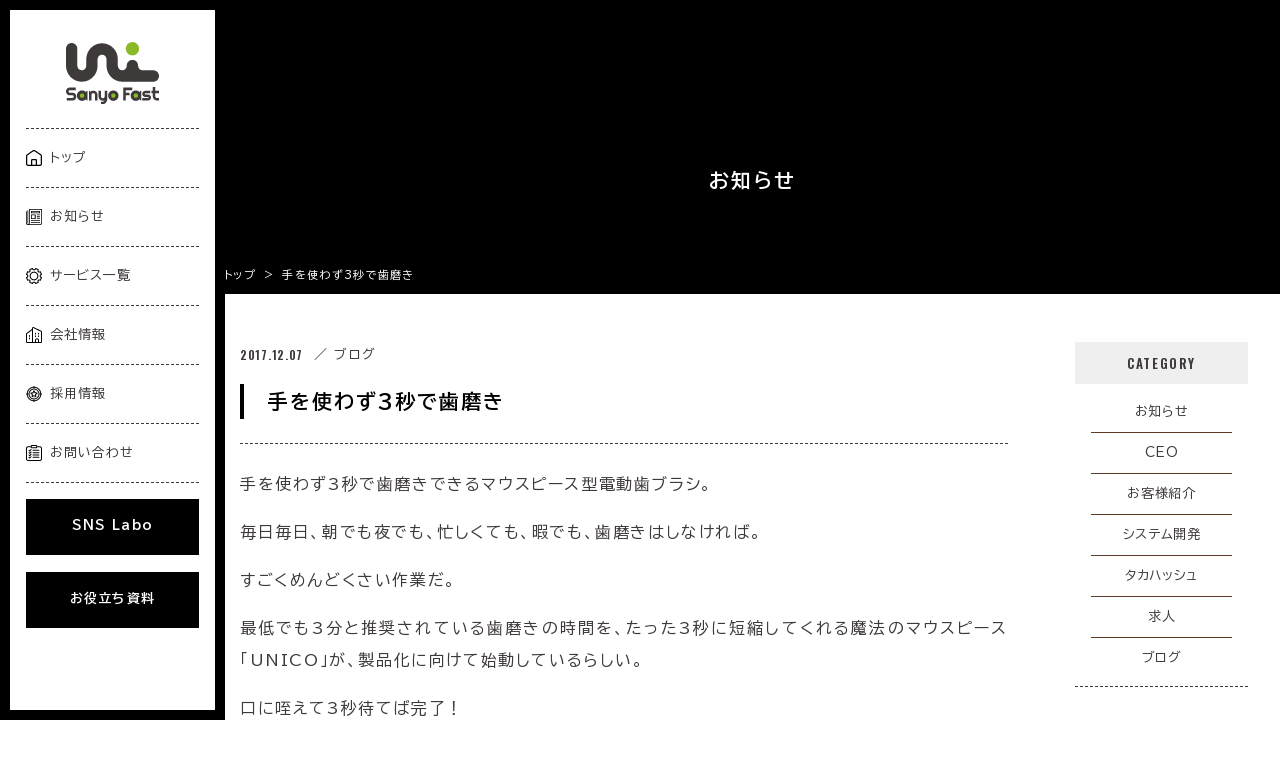

--- FILE ---
content_type: text/html; charset=UTF-8
request_url: https://sanyo-fast.com/2017/12/07/%E6%89%8B%E3%82%92%E4%BD%BF%E3%82%8F%E3%81%9A3%E7%A7%92%E3%81%A7%E6%AD%AF%E7%A3%A8%E3%81%8D/
body_size: 29449
content:
<!DOCTYPE html>
<!--[if lt IE 8 ]><html class="ie ie7" lang="en"> <![endif]-->
<!--[if IE 8 ]><html class="ie ie8" lang="en"> <![endif]-->
<!--[if (gte IE 8)|!(IE)]><!--><html lang="ja"> <!--<![endif]-->
<head>
    <!-- Google Tag Manager -->
    <script>(function(w,d,s,l,i){w[l]=w[l]||[];w[l].push({'gtm.start':
    new Date().getTime(),event:'gtm.js'});var f=d.getElementsByTagName(s)[0],
    j=d.createElement(s),dl=l!='dataLayer'?'&l='+l:'';j.async=true;j.src=
    'https://www.googletagmanager.com/gtm.js?id='+i+dl;f.parentNode.insertBefore(j,f);
    })(window,document,'script','dataLayer','GTM-N3T978XD');</script>
    <!-- End Google Tag Manager -->

	<meta charset="utf-8">
    <title>手を使わず3秒で歯磨き｜Sanyo Fast Inc. | SNSキャンペーンからUGCマーケティング・SNS運用代行まで一元管理</title>
    <meta name="viewport" content="width=device-width,initial-scale=1.0,minimum-scale=1.0,maximum-scale=1.0,user-scalable=0">
    
<!-- This site is optimized with the Yoast SEO plugin v5.9.3 - https://yoast.com/wordpress/plugins/seo/ -->
<meta name="description" content="手を使わず3秒で歯磨きできるマウスピース型電動歯ブラシ。 毎日毎日、朝でも夜でも、忙しくても、暇でも、歯磨きはしなければ。 すごくめんどくさい作業だ。 最低でも3分と推奨されている歯磨きの時間を、たった3秒に短縮してくれる魔法のマウスピース「UNICO」が、製品化に向けて始動しているらしい。 口に咥えて3秒待"/>
<link rel="canonical" href="https://sanyo-fast.com/2017/12/07/%e6%89%8b%e3%82%92%e4%bd%bf%e3%82%8f%e3%81%9a3%e7%a7%92%e3%81%a7%e6%ad%af%e7%a3%a8%e3%81%8d/" />
<meta property="og:locale" content="ja_JP" />
<meta property="og:type" content="article" />
<meta property="og:title" content="手を使わず3秒で歯磨き" />
<meta property="og:description" content="手を使わず3秒で歯磨きできるマウスピース型電動歯ブラシ。 毎日毎日、朝でも夜でも、忙しくても、暇でも、歯磨きはしなければ。 すごくめんどくさい作業だ。 最低でも3分と推奨されている歯磨きの時間を、たった3秒に短縮してくれる魔法のマウスピース「UNICO」が、製品化に向けて始動しているらしい。 口に咥えて3秒待" />
<meta property="og:url" content="https://sanyo-fast.com/2017/12/07/%e6%89%8b%e3%82%92%e4%bd%bf%e3%82%8f%e3%81%9a3%e7%a7%92%e3%81%a7%e6%ad%af%e7%a3%a8%e3%81%8d/" />
<meta property="og:site_name" content="Sanyo Fast Inc. | SNSキャンペーンからUGCマーケティング・SNS運用代行まで一元管理" />
<meta property="article:section" content="ブログ" />
<meta property="article:published_time" content="2017-12-07T20:15:18+09:00" />
<meta property="article:modified_time" content="2017-12-07T20:22:23+09:00" />
<meta property="og:updated_time" content="2017-12-07T20:22:23+09:00" />
<meta property="og:image" content="https://sanyo-fast.com/wp-content/uploads/2017/12/90700cffc6b30a583570ba80de0a68d4_m.jpg" />
<meta property="og:image:secure_url" content="https://sanyo-fast.com/wp-content/uploads/2017/12/90700cffc6b30a583570ba80de0a68d4_m.jpg" />
<meta property="og:image:width" content="1279" />
<meta property="og:image:height" content="1078" />
<meta name="twitter:card" content="summary" />
<meta name="twitter:description" content="手を使わず3秒で歯磨きできるマウスピース型電動歯ブラシ。 毎日毎日、朝でも夜でも、忙しくても、暇でも、歯磨きはしなければ。 すごくめんどくさい作業だ。 最低でも3分と推奨されている歯磨きの時間を、たった3秒に短縮してくれる魔法のマウスピース「UNICO」が、製品化に向けて始動しているらしい。 口に咥えて3秒待" />
<meta name="twitter:title" content="手を使わず3秒で歯磨き" />
<meta name="twitter:image" content="https://sanyo-fast.com/wp-content/uploads/2017/12/90700cffc6b30a583570ba80de0a68d4_m.jpg" />
<script type='application/ld+json'>{"@context":"http:\/\/schema.org","@type":"WebSite","@id":"#website","url":"https:\/\/sanyo-fast.com\/","name":"Sanyo Fast Inc. | SNS\u30ad\u30e3\u30f3\u30da\u30fc\u30f3\u304b\u3089UGC\u30de\u30fc\u30b1\u30c6\u30a3\u30f3\u30b0\u30fbSNS\u904b\u7528\u4ee3\u884c\u307e\u3067\u4e00\u5143\u7ba1\u7406","potentialAction":{"@type":"SearchAction","target":"https:\/\/sanyo-fast.com\/?s={search_term_string}","query-input":"required name=search_term_string"}}</script>
<!-- / Yoast SEO plugin. -->

<link rel='dns-prefetch' href='//s.w.org' />
		<script type="text/javascript">
			window._wpemojiSettings = {"baseUrl":"https:\/\/s.w.org\/images\/core\/emoji\/11\/72x72\/","ext":".png","svgUrl":"https:\/\/s.w.org\/images\/core\/emoji\/11\/svg\/","svgExt":".svg","source":{"concatemoji":"https:\/\/sanyo-fast.com\/wp-includes\/js\/wp-emoji-release.min.js?ver=4.9.28"}};
			!function(e,a,t){var n,r,o,i=a.createElement("canvas"),p=i.getContext&&i.getContext("2d");function s(e,t){var a=String.fromCharCode;p.clearRect(0,0,i.width,i.height),p.fillText(a.apply(this,e),0,0);e=i.toDataURL();return p.clearRect(0,0,i.width,i.height),p.fillText(a.apply(this,t),0,0),e===i.toDataURL()}function c(e){var t=a.createElement("script");t.src=e,t.defer=t.type="text/javascript",a.getElementsByTagName("head")[0].appendChild(t)}for(o=Array("flag","emoji"),t.supports={everything:!0,everythingExceptFlag:!0},r=0;r<o.length;r++)t.supports[o[r]]=function(e){if(!p||!p.fillText)return!1;switch(p.textBaseline="top",p.font="600 32px Arial",e){case"flag":return s([55356,56826,55356,56819],[55356,56826,8203,55356,56819])?!1:!s([55356,57332,56128,56423,56128,56418,56128,56421,56128,56430,56128,56423,56128,56447],[55356,57332,8203,56128,56423,8203,56128,56418,8203,56128,56421,8203,56128,56430,8203,56128,56423,8203,56128,56447]);case"emoji":return!s([55358,56760,9792,65039],[55358,56760,8203,9792,65039])}return!1}(o[r]),t.supports.everything=t.supports.everything&&t.supports[o[r]],"flag"!==o[r]&&(t.supports.everythingExceptFlag=t.supports.everythingExceptFlag&&t.supports[o[r]]);t.supports.everythingExceptFlag=t.supports.everythingExceptFlag&&!t.supports.flag,t.DOMReady=!1,t.readyCallback=function(){t.DOMReady=!0},t.supports.everything||(n=function(){t.readyCallback()},a.addEventListener?(a.addEventListener("DOMContentLoaded",n,!1),e.addEventListener("load",n,!1)):(e.attachEvent("onload",n),a.attachEvent("onreadystatechange",function(){"complete"===a.readyState&&t.readyCallback()})),(n=t.source||{}).concatemoji?c(n.concatemoji):n.wpemoji&&n.twemoji&&(c(n.twemoji),c(n.wpemoji)))}(window,document,window._wpemojiSettings);
		</script>
		<style type="text/css">
img.wp-smiley,
img.emoji {
	display: inline !important;
	border: none !important;
	box-shadow: none !important;
	height: 1em !important;
	width: 1em !important;
	margin: 0 .07em !important;
	vertical-align: -0.1em !important;
	background: none !important;
	padding: 0 !important;
}
</style>
<link rel='stylesheet' id='yarppWidgetCss-css'  href='https://sanyo-fast.com/wp-content/plugins/yet-another-related-posts-plugin/style/widget.css?ver=4.9.28' type='text/css' media='all' />
<link rel='stylesheet' id='contact-form-7-css'  href='https://sanyo-fast.com/wp-content/plugins/contact-form-7/includes/css/styles.css?ver=4.9.2' type='text/css' media='all' />
<link rel='stylesheet' id='contact-form-7-confirm-css'  href='https://sanyo-fast.com/wp-content/plugins/contact-form-7-add-confirm/includes/css/styles.css?ver=4.8' type='text/css' media='all' />
<link rel='stylesheet' id='wordpress-popular-posts-css-css'  href='https://sanyo-fast.com/wp-content/plugins/wordpress-popular-posts/public/css/wpp.css?ver=4.0.13' type='text/css' media='all' />
<link rel='stylesheet' id='wp-pagenavi-css'  href='https://sanyo-fast.com/wp-content/plugins/wp-pagenavi/pagenavi-css.css?ver=2.70' type='text/css' media='all' />
<script type='text/javascript' src='https://sanyo-fast.com/wp-includes/js/jquery/jquery.js?ver=1.12.4'></script>
<script type='text/javascript' src='https://sanyo-fast.com/wp-includes/js/jquery/jquery-migrate.min.js?ver=1.4.1'></script>
<script type='text/javascript'>
/* <![CDATA[ */
var wpp_params = {"sampling_active":"","sampling_rate":"100","ajax_url":"https:\/\/sanyo-fast.com\/wp-admin\/admin-ajax.php","action":"update_views_ajax","ID":"654","token":"0ad082ec5b"};
/* ]]> */
</script>
<script type='text/javascript' src='https://sanyo-fast.com/wp-content/plugins/wordpress-popular-posts/public/js/wpp.js?ver=4.0.13'></script>
<link rel='https://api.w.org/' href='https://sanyo-fast.com/wp-json/' />
<link rel="alternate" type="application/json+oembed" href="https://sanyo-fast.com/wp-json/oembed/1.0/embed?url=https%3A%2F%2Fsanyo-fast.com%2F2017%2F12%2F07%2F%25e6%2589%258b%25e3%2582%2592%25e4%25bd%25bf%25e3%2582%258f%25e3%2581%259a3%25e7%25a7%2592%25e3%2581%25a7%25e6%25ad%25af%25e7%25a3%25a8%25e3%2581%258d%2F" />
<link rel="alternate" type="text/xml+oembed" href="https://sanyo-fast.com/wp-json/oembed/1.0/embed?url=https%3A%2F%2Fsanyo-fast.com%2F2017%2F12%2F07%2F%25e6%2589%258b%25e3%2582%2592%25e4%25bd%25bf%25e3%2582%258f%25e3%2581%259a3%25e7%25a7%2592%25e3%2581%25a7%25e6%25ad%25af%25e7%25a3%25a8%25e3%2581%258d%2F&#038;format=xml" />

    <script>var ajax_url = "https://sanyo-fast.com/wp-admin/admin-ajax.php";</script>
    <script>var iine_target = "https://sanyo-fast.com/2017/12/07/%e6%89%8b%e3%82%92%e4%bd%bf%e3%82%8f%e3%81%9a3%e7%a7%92%e3%81%a7%e6%ad%af%e7%a3%a8%e3%81%8d/";</script>
    <script src="https://sanyo-fast.com/wp-content/plugins/iine_button/js/iine.js"></script>
	

<!-- BEGIN: WP Social Bookmarking Light HEAD -->


<script>
    (function (d, s, id) {
        var js, fjs = d.getElementsByTagName(s)[0];
        if (d.getElementById(id)) return;
        js = d.createElement(s);
        js.id = id;
        js.src = "//connect.facebook.net/ja_JP/sdk.js#xfbml=1&version=v2.7";
        fjs.parentNode.insertBefore(js, fjs);
    }(document, 'script', 'facebook-jssdk'));
</script>

<style type="text/css">
    .wp_social_bookmarking_light{
    border: 0 !important;
    padding: 10px 0 20px 0 !important;
    margin: 0 !important;
}
.wp_social_bookmarking_light div{
    float: left !important;
    border: 0 !important;
    padding: 0 !important;
    margin: 0 5px 0px 0 !important;
    min-height: 30px !important;
    line-height: 18px !important;
    text-indent: 0 !important;
}
.wp_social_bookmarking_light img{
    border: 0 !important;
    padding: 0;
    margin: 0;
    vertical-align: top !important;
}
.wp_social_bookmarking_light_clear{
    clear: both !important;
}
#fb-root{
    display: none;
}
.wsbl_facebook_like iframe{
    max-width: none !important;
}
.wsbl_pinterest a{
    border: 0px !important;
}
</style>
<!-- END: WP Social Bookmarking Light HEAD -->
    <meta property="og:image" content="https://sanyo-fast.com/wp-content/themes/sanyo_wp/img/ogp.jpg" />
    <link rel="shortcut icon" href="https://sanyo-fast.com/wp-content/themes/sanyo_wp/img/favicon.ico">
    <link rel="apple-touch-icon" href="https://sanyo-fast.com/wp-content/themes/sanyo_wp/img/logo_s.png" sizes="180x180">
    <link rel="icon" type="image/png" href="https://sanyo-fast.com/wp-content/themes/sanyo_wp/img/logo_s.png" sizes="192x192">

    <link rel="stylesheet" href="https://sanyo-fast.com/wp-content/themes/sanyo_wp/css/ozreset.css">
    <link rel="stylesheet" href="https://sanyo-fast.com/wp-content/themes/sanyo_wp/css/aos.css">
    <link rel="stylesheet" href="https://sanyo-fast.com/wp-content/themes/sanyo_wp/css/custom.css?20260122034349">
    <link rel="stylesheet" href="https://sanyo-fast.com/wp-content/themes/sanyo_wp/css/jquery.fatNav.css">
    <link rel="stylesheet" href="https://sanyo-fast.com/wp-content/themes/sanyo_wp/style.css?20260122034349" media="screen">
    
    <script type="text/javascript" id="zsiqchat">var $zoho=$zoho || {};$zoho.salesiq = $zoho.salesiq || {widgetcode: "33687a027bf49a49aae53da45544893226e5ac56ad2ff0c488bc303c4ddef38a", values:{},ready:function(){}};var d=document;s=d.createElement("script");s.type="text/javascript";s.id="zsiqscript";s.defer=true;s.src="https://salesiq.zoho.jp/widget";t=d.getElementsByTagName("script")[0];t.parentNode.insertBefore(s,t);</script>

</head>
<body>
<!-- Google Tag Manager (noscript) -->
    <noscript><iframe src="https://www.googletagmanager.com/ns.html?id=GTM-N3T978XD"
    height="0" width="0" style="display:none;visibility:hidden"></iframe></noscript>
    <!-- End Google Tag Manager (noscript) -->
    <script src="https://ajax.googleapis.com/ajax/libs/jquery/3.6.0/jquery.min.js"></script>
    <script src="https://sanyo-fast.com/wp-content/themes/sanyo_wp/js/aos.js"></script>
    <script>AOS.init({easing: 'ease-out-back',duration: '1500',once: true,});</script>


<div class="fat-nav">
    <div class="fat-nav__wrapper">
        <div class="col_1 pd_t10 pd_b6 f_b2">
            <div class="col_2_80 a_c over box_l w">
                <a href="https://sanyo-fast.com/"><p class="col_1 line_b4 dw_s">トップ</p></a>
                <a href="https://sanyo-fast.com/news-list/"><p class="col_1 line_b4 dw_s">お知らせ</p></a>
                <a href="https://sanyo-fast.com/service/"><p class="col_1 line_b4 dw_s">サービス一覧</p></a>
                <a href="https://sanyo-fast.com/company/"><p class="col_1 line_b4 dw_s">会社情報</p></a>
                <a href="https://sanyo-fast.com/recruit"><p class="col_1 line_b4 dw_s">採用情報</p></a>
                <a href="https://sanyo-fast.com/contact/"><p class="col_1 line_b4 dw_s">お問い合わせ</p></a>
                <a href="https://snslabo.sanyo-fast.com" target="_blank"><p class="col_1 line_b4 dw_s">SNS Labo</p></a>
                <a href="https://sanyo-fast.com/download-document/" ><p class="col_1 line_b4 dw_s">お役立ち資料</p></a>
                <a href="https://sanyo-fast.com/privacy-policy/"><p class="col_1 line_b4 dw_s">プライバシーポリシー</p></a>
                
            </div>
        </div>
    </div>
</div>

<header id="header" class="fix_h1">
    <ul class="col_1 sukima op box_l bsbb pd_tb3 pd_lr2 b">
        <li class="inline_block col_1 pd_b3 pd_lr5 pd_t1 line_b1"><h1><a href="https://sanyo-fast.com/"><img src="https://sanyo-fast.com/wp-content/themes/sanyo_wp/img/logo.svg" alt="山陽ファーストロゴ" /></a></h1></li>
        <li class="inline_block col_1 pd_tb2 line_b1">
            <a href="https://sanyo-fast.com/"><span class="inline3 pd_r1"><img src="https://sanyo-fast.com/wp-content/themes/sanyo_wp/img/ih01.svg" width="16" /></span><p class="font_s2x inline3">トップ</p></a>
        </li>
        <li class="inline_block col_1 pd_tb2 line_b1">
            <a href="https://sanyo-fast.com/news-list/"><span class="inline3 pd_r1"><img src="https://sanyo-fast.com/wp-content/themes/sanyo_wp/img/ih06.svg" width="16" /></span><p class="font_s2x inline3">お知らせ</p></a>
        </li>
        <li class="inline_block col_1 pd_tb2 line_b1">
            <a href="https://sanyo-fast.com/service/"><span class="inline3 pd_r1"><img src="https://sanyo-fast.com/wp-content/themes/sanyo_wp/img/ih02.svg" width="16" /></span><p class="font_s2x inline3">サービス一覧</p></a>
        </li>
        <li class="inline_block col_1 pd_tb2 line_b1">
            <a href="https://sanyo-fast.com/company/"><span class="inline3 pd_r1"><img src="https://sanyo-fast.com/wp-content/themes/sanyo_wp/img/ih05.svg" width="16" /></span><p class="font_s2x inline3">会社情報</p></a>
        </li>
        <li class="inline_block col_1 pd_tb2 line_b1">
            <a href="https://sanyo-fast.com/recruit/"><span class="inline3 pd_r1"><img src="https://sanyo-fast.com/wp-content/themes/sanyo_wp/img/ih04.svg" width="16" /></span><p class="font_s2x inline3">採用情報</p></a>
        </li>
        <li class="inline_block col_1 pd_tb2 line_b1">
            <a href="https://sanyo-fast.com/contact/"><span class="inline3 pd_r1"><img src="https://sanyo-fast.com/wp-content/themes/sanyo_wp/img/ih03.svg" width="16" /></span><p class="font_s2x inline3">お問い合わせ</p></a>
        </li>
        <li class="inline_block col_1 pd_tb2">
            <div class="c-btn slide"><a href="https://snslabo.sanyo-fast.com" target="_blank">SNS Labo</a></div>
        </li>
        <li class="inline_block col_1">
            <div class="c-btn slide"><a href="https://sanyo-fast.com/download-document/" >お役立ち資料</a></div>
        </li>
    </ul>
</header>
<div id="logo" class="logo_h1"><a href="https://sanyo-fast.com/"><img src="https://sanyo-fast.com/wp-content/themes/sanyo_wp/img/logo.svg" alt="山陽ファーストロゴ" /></a></div>
<div id="footer" class="fix_f">
    <div class="pd_tb3_2 op"><a href="https://sanyo-fast.com/contact/" ><img src="https://sanyo-fast.com/wp-content/themes/sanyo_wp/img/contact_btn.svg" /></a></div>
</div><div id="wrapper" class="pd280">
<section class="over bg2 pd_t8">
	<div class="col_1 over pd_t12_6 pd_b6 pd_b5 box_c bsbb pd_lr4"><h2 class="font_s5 f_c2 f_b2">お知らせ</h2></div>
<div class="col_1 pd_t2x pd_b1">
    <ul class="row12x box_l sukima w f_c2">
        <li class="inline_block pd_r1"><a href="https://sanyo-fast.com/"><p class="font_s">トップ</p></a></li>
        <li class="inline_block pd_r1"><p class="font_s">></p></li>
        <li class="inline_block pd_r1"><p class="font_s">手を使わず3秒で歯磨き</p></li>
    </ul>
</div>
</section>

<div class="row12x pd_t6_3 pd_lr2 over">
    <ul class="col_75 left_f over pd_b3">
            <li class="col_1 over box_l">
            <p class="font_s1 f_f1 box_l inline3 pd_r1">2017.12.07</p>
			<p class="font_s2 box_l inline3">／ ブログ </p>
            <p class="top_f1 both_c box_j col_1 bsbb mg_b3 f_c1 f_b2 mg_t2">手を使わず3秒で歯磨き</p>
            <div id="blog" class="font_s2 box_j both_c line_tb1 pd_t3_2 pd_b3_2">
				<p>手を使わず3秒で歯磨きできるマウスピース型電動歯ブラシ。</p>
<p>毎日毎日、朝でも夜でも、忙しくても、暇でも、歯磨きはしなければ。</p>
<p>すごくめんどくさい作業だ。</p>
<p>最低でも3分と推奨されている歯磨きの時間を、たった3秒に短縮してくれる魔法のマウスピース「UNICO」が、製品化に向けて始動しているらしい。</p>
<p>口に咥えて3秒待てば完了！</p>
<p>イタリアで生まれの口にくわえるだけで歯磨きができるマウスピース型電動歯ブラシ「UNICO」。</p>
<p>口にくわえるマウスユニット、パワーユニット、充電ドックの3つの要素で構成されている。</p>
<p>〈使い方〉</p>
<p>1.パワーユニットとマウスユニットを接続。<br />
2.歯磨き粉を入れて口にくわえる。<br />
3.パワーユニットをダブルタップ。<br />
4.口にくわえて3秒</p>
<p>これだけ。</p>
<p>マウスユニットに搭載された多数の小さなブラシが、32本全ての歯の表面と、歯と歯の隙間を同時にブラッシングする仕組み。</p>
<p>使用後は充電ドックに収納するだけで、紫外線による消毒が可能。</p>
<p>そしていつも気になるのが舌のケア。「UNICO」は舌までキレイにしてくれる。これはすごく助かる。</p>
<p>両手がふさがれることがないため、髪の毛をセットしたり、香水をつけたりと他の作業を同時に行うことも出来る。</p>
<p>一生で歯磨きをしている時間は200日間にのぼるとのいう。右腕に筋肉が付くはずだ。</p>
<p>忙しい現代人の時間短縮に、ずぼらな人のむし歯予防に。</p>
<p>現在クラウドファンディングで出資を募っていて、すでに予想額を上回っているので発売はほぼ確定！</p>
<p>詳しくはこちらをどうぞ。</p>
<blockquote class="wp-embedded-content" data-secret="eAYFcUSnQV"><p><a href="http://takupath.net/unico-smartbrush-2493">unicoスマート歯ブラシ！3秒で歯磨き！？値段や販売予定日は？！使い勝手も！</a></p></blockquote>
<p><iframe class="wp-embedded-content" sandbox="allow-scripts" security="restricted" style="position: absolute; clip: rect(1px, 1px, 1px, 1px);" src="http://takupath.net/unico-smartbrush-2493/embed#?secret=eAYFcUSnQV" data-secret="eAYFcUSnQV" width="500" height="282" title="&#8220;unicoスマート歯ブラシ！3秒で歯磨き！？値段や販売予定日は？！使い勝手も！&#8221; &#8212; takuのメディア発掘ジャーニー" frameborder="0" marginwidth="0" marginheight="0" scrolling="no"></iframe></p>
<div class='wp_social_bookmarking_light'>
            <div class="wsbl_facebook_like"><div id="fb-root"></div><fb:like href="https://sanyo-fast.com/2017/12/07/%e6%89%8b%e3%82%92%e4%bd%bf%e3%82%8f%e3%81%9a3%e7%a7%92%e3%81%a7%e6%ad%af%e7%a3%a8%e3%81%8d/" layout="button_count" action="like" width="100" share="false" show_faces="false" ></fb:like></div>
            <div class="wsbl_facebook_share"><div id="fb-root"></div><fb:share-button href="https://sanyo-fast.com/2017/12/07/%e6%89%8b%e3%82%92%e4%bd%bf%e3%82%8f%e3%81%9a3%e7%a7%92%e3%81%a7%e6%ad%af%e7%a3%a8%e3%81%8d/" type="button_count" ></fb:share-button></div>
            <div class="wsbl_twitter"><a href="https://twitter.com/share" class="twitter-share-button" data-url="https://sanyo-fast.com/2017/12/07/%e6%89%8b%e3%82%92%e4%bd%bf%e3%82%8f%e3%81%9a3%e7%a7%92%e3%81%a7%e6%ad%af%e7%a3%a8%e3%81%8d/" data-text="手を使わず3秒で歯磨き" data-lang="ja">Tweet</a></div>
            <div class="wsbl_line"><a href='http://line.me/R/msg/text/?%E6%89%8B%E3%82%92%E4%BD%BF%E3%82%8F%E3%81%9A3%E7%A7%92%E3%81%A7%E6%AD%AF%E7%A3%A8%E3%81%8D%0D%0Ahttps%3A%2F%2Fsanyo-fast.com%2F2017%2F12%2F07%2F%25e6%2589%258b%25e3%2582%2592%25e4%25bd%25bf%25e3%2582%258f%25e3%2581%259a3%25e7%25a7%2592%25e3%2581%25a7%25e6%25ad%25af%25e7%25a3%25a8%25e3%2581%258d%2F' title='LINEで送る' rel=nofollow class='wp_social_bookmarking_light_a' ><img src='https://sanyo-fast.com/wp-content/plugins/wp-social-bookmarking-light/public/images/line88x20.png' alt='LINEで送る' title='LINEで送る' width='88' height='20' class='wp_social_bookmarking_light_img' /></a></div>
    </div>
<br class='wp_social_bookmarking_light_clear' />
			</div>
        </li>
                <li class="col_1 pd_tb2 mg_b6 font_s3 f_b box_c"><a href="https://sanyo-fast.com/2017/12/05/long_bath/" rel="prev"> Back</a> ／ <a href="https://sanyo-fast.com/2017/12/12/manual/" rel="next">Next</a></li>
    </ul>
    
    <div class="col_5 right_f over pd_b6">
    <div class="col_1 over bsbb pd_lr2">
		<h4 class="col_1 box_c pd_tb1 bsbb bg7 font_s2 f_f1">CATEGORY</h4>
        <ul id="cat" class="over pd_lr2 bsbb col_1 box_c line_b1 b">
				<li class="cat-item cat-item-3"><a href="https://sanyo-fast.com/category/news/" >お知らせ</a>
</li>
	<li class="cat-item cat-item-16"><a href="https://sanyo-fast.com/category/ceo/" >CEO</a>
</li>
	<li class="cat-item cat-item-53"><a href="https://sanyo-fast.com/category/ioc/" >お客様紹介</a>
</li>
	<li class="cat-item cat-item-65"><a href="https://sanyo-fast.com/category/system/" >システム開発</a>
</li>
	<li class="cat-item cat-item-54"><a href="https://sanyo-fast.com/category/takahash/" >タカハッシュ</a>
</li>
	<li class="cat-item cat-item-33"><a href="https://sanyo-fast.com/category/recruit/" >求人</a>
</li>
	<li class="cat-item cat-item-1"><a href="https://sanyo-fast.com/category/blog/" >ブログ</a>
</li>
		</ul>
	</div>
	<div class="col_1 over bsbb pd_lr2 mg_t6">
		<h4 class="col_1 box_c pd_tb1 bsbb bg7 font_s2 f_f1">ARCHIVE</h4>
	    <ul id="cat" class="over pd_lr2 bsbb col_1 box_c line_b1 b">
				<li><a href='https://sanyo-fast.com/2025/11/'>2025年11月</a></li>
	<li><a href='https://sanyo-fast.com/2025/08/'>2025年8月</a></li>
	<li><a href='https://sanyo-fast.com/2025/07/'>2025年7月</a></li>
	<li><a href='https://sanyo-fast.com/2025/06/'>2025年6月</a></li>
	<li><a href='https://sanyo-fast.com/2025/05/'>2025年5月</a></li>
	<li><a href='https://sanyo-fast.com/2025/04/'>2025年4月</a></li>
	<li><a href='https://sanyo-fast.com/2025/03/'>2025年3月</a></li>
	<li><a href='https://sanyo-fast.com/2025/02/'>2025年2月</a></li>
	<li><a href='https://sanyo-fast.com/2024/12/'>2024年12月</a></li>
	<li><a href='https://sanyo-fast.com/2024/11/'>2024年11月</a></li>
	<li><a href='https://sanyo-fast.com/2024/09/'>2024年9月</a></li>
	<li><a href='https://sanyo-fast.com/2024/08/'>2024年8月</a></li>
		</ul>
	</div>
	</div>
</div>

<div class="col_1 pd_tb6 bg3">
</div>

<div class="col_1">
        <ul class="row96x sukima bsbb box_c pd_b6_3 pd_lr3x">
            <li class="inline_block3 col_75x pd_t6_3 box_c pd_b3">
                <img src="https://sanyo-fast.com/wp-content/themes/sanyo_wp/img/contact.svg" alt="contact" width="280"/>
            </li>
            <li class="inline_block3 col_75x">
                <p class="font_s3 box_c_j pd_b3">ご質問などございましたら、<br class="sp">下記のフォームからお問い合わせください。</p>
            </li>
            <li class="inline_block3 col_1 pd_t1x">
                <div class="c-btn3 slide3 f_f1"><a href="https://sanyo-fast.com/contact/">CONTACT</a></div>
            </li>
        </ul>
    </div>
<footer class="row1 over both_c bg1 pd_t6_3 pd_b3_2 pd_lr3x">
    <ul class="row14x over pd_b3 pd_lr1">
        <li class="col_2 left_f box_l_c pd_b6 bsbb pd_r2x">
			<a href="https://sanyo-fast.com/"><img src="https://sanyo-fast.com/wp-content/themes/sanyo_wp/img/logo2.svg" alt="山陽ファースト" width="120" /></a>
		</li>
        
        <li class="col_15_50 right_fx box_l pd_b3x bsbb pd_r2x">
            <p class="font_s1 w pd_b1"><a href="https://sanyo-fast.com/recruit/">採用情報</a></p>
            <p class="font_s1 w pd_b1"><a href="https://sanyo-fast.com/contact/">お問い合わせ</a></p>
            <p class="font_s1 w pd_b1"><a href="https://sanyo-fast.com/privacy-policy/">プライバシーポリシー</a></p>
        </li>
        <li class="col_15_50 right_fx box_l pd_b3x bsbb">
            <p class="font_s1 w pd_b1"><a href="https://sanyo-fast.com/">トップ</a></p>
            <p class="font_s1 w pd_b1"><a href="https://sanyo-fast.com/news-list/">お知らせ</a></p>
			<p class="font_s1 w pd_b1"><a href="https://sanyo-fast.com/service/">サービス一覧</a></p>
            <p class="font_s1 w pd_b1"><a href="https://sanyo-fast.com/company/">会社情報</a></p>
        </li>
    </ul>
    <div class="col_1 box_c pd_t6_3 both_c"><p class="font_s1 f_f1 f_c2">&copy;Sanyo Fast Inc.</p></div>
</footer></div>

<script src="https://ajax.googleapis.com/ajax/libs/jquery/3.1.1/jquery.min.js"></script>
<script type="text/javascript" src="https://sanyo-fast.com/wp-content/themes/sanyo_wp/js/jquery.fatNav.min.js"></script>
<script type="text/javascript" src="https://sanyo-fast.com/wp-content/themes/sanyo_wp/js/main.js"></script>
<script src="https://sanyo-fast.com/wp-content/themes/sanyo_wp/js/top.js"></script>
<script src="https://sanyo-fast.com/wp-content/themes/sanyo_wp/js/topheader.js"></script>
<script>
$(function () {
  $(".js-accordion-title").on("click", function () {
    $(this).next().slideToggle(300);
    $(this).toggleClass("open", 300);
  });
});
</script>

<script>
jQuery(function(){
var wid = $(window).width();
if( wid < 700 ){ $('.img').each(function(){ $(this).attr("src",$(this).attr("src").replace('_pc', '_m')); }); } }); 
</script>
<script type="text/javascript" id="zsiqchat">var $zoho=$zoho || {};$zoho.salesiq = $zoho.salesiq || {widgetcode:"siq444c88f9521243aa9009e76919b049f8", values:{},ready:function(){}};var d=document;s=d.createElement("script");s.type="text/javascript";s.id="zsiqscript";s.defer=true;s.src="https://salesiq.zohopublic.com/widget?plugin_source=wordpress";t=d.getElementsByTagName("script")[0];t.parentNode.insertBefore(s,t);</script>
<!-- BEGIN: WP Social Bookmarking Light FOOTER -->
    <script>!function(d,s,id){var js,fjs=d.getElementsByTagName(s)[0],p=/^http:/.test(d.location)?'http':'https';if(!d.getElementById(id)){js=d.createElement(s);js.id=id;js.src=p+'://platform.twitter.com/widgets.js';fjs.parentNode.insertBefore(js,fjs);}}(document, 'script', 'twitter-wjs');</script>


<!-- END: WP Social Bookmarking Light FOOTER -->
<script type='text/javascript'>
/* <![CDATA[ */
var wpcf7 = {"apiSettings":{"root":"https:\/\/sanyo-fast.com\/wp-json\/contact-form-7\/v1","namespace":"contact-form-7\/v1"},"recaptcha":{"messages":{"empty":"\u3042\u306a\u305f\u304c\u30ed\u30dc\u30c3\u30c8\u3067\u306f\u306a\u3044\u3053\u3068\u3092\u8a3c\u660e\u3057\u3066\u304f\u3060\u3055\u3044\u3002"}}};
/* ]]> */
</script>
<script type='text/javascript' src='https://sanyo-fast.com/wp-content/plugins/contact-form-7/includes/js/scripts.js?ver=4.9.2'></script>
<script type='text/javascript' src='https://sanyo-fast.com/wp-includes/js/jquery/jquery.form.min.js?ver=4.2.1'></script>
<script type='text/javascript' src='https://sanyo-fast.com/wp-content/plugins/contact-form-7-add-confirm/includes/js/scripts.js?ver=4.8'></script>
<script type='text/javascript' src='https://sanyo-fast.com/wp-includes/js/wp-embed.min.js?ver=4.9.28'></script>
</body>
</html>

--- FILE ---
content_type: text/html; charset=UTF-8
request_url: https://sanyo-fast.com/wp-admin/admin-ajax.php
body_size: 41
content:
WPP: OK. Execution time: 0.008599 seconds

--- FILE ---
content_type: text/css
request_url: https://sanyo-fast.com/wp-content/themes/sanyo_wp/css/ozreset.css
body_size: 21243
content:
/*
OZ RESET CSS
Author: ONZE
Author URI: http://on-ze.com
Version: 1.1
License: GNU General Public License
License URI: http://www.gnu.org/licenses/gpl-2.0.html
*/
* {border:0;margin:0;outline:0;padding:0;-webkit-box-sizing:border-box;-moz-box-sizing:border-box;-ms-box-sizing:border-box;-o-box-sizing:border-box;box-sizing:border-box;font:inherit;font-family:inherit;font-size:100%;font-style:inherit;font-weight:inherit;text-decoration:none;vertical-align:baseline;}
*, *:before, *:after {-webkit-box-sizing: border-box;-moz-box-sizing: border-box;-o-box-sizing: border-box;-ms-box-sizing: border-box;box-sizing: border-box;}
html {font-size:62.5%; width:100%; height:100%;}
body {font-size:10px;font-size:1.0rem;line-height:1;position:relative;text-align:center;-webkit-text-size-adjust:100%;-moz-text-size-adjust:100%;-ms-text-size-adjust:100%;-o-text-size-adjust:100%;text-size-adjust:100%;-webkit-font-smoothing:antialiased;font-smoothing:antialiased;-moz-osx-font-smoothing:grayscale;width:100%;height:100%;}
article, aside, dialog, figure, footer, header, main, menu, nav, section {display:block;}
audio, canvas, video {display:inline-block;}

br,
hr {display:block;}

ol,
ul {list-style:none;}

blockquote, q {quotes:none;}
blockquote:before, blockquote:after, q:before, q:after {content:''; content:none;}

input,
select {vertical-align:middle;}

table {border-collapse:collapse; border-spacing:0; empty-cells:show;}

ul.sukima {letter-spacing: -0.4em;}
.sukima .inline_block {display: -moz-inline-box;display: inline-block;vertical-align: top;letter-spacing: normal;}
.inline {display: inline-block; /*for modern*/}
.inline3 {display: inline-block;vertical-align: middle;}
.inline2 {display: inline-block;vertical-align: bottom;}
.sukima .inline_block3 {display: -moz-inline-box;display: inline-block;vertical-align: middle;letter-spacing: normal; /* 文字間を通常に戻す */}
.sukima .inline_block4 {display: inline-block;vertical-align: middle;letter-spacing: normal; /* 文字間を通常に戻す */}
.over {overflow: hidden;}
img {margin-top: 0px;max-width: 100%;height: auto;vertical-align:bottom;}
.t_cell, .t_cell2 img {margin-top: 0px;width: 100%;height: auto;}
.a_c {margin-left: auto;margin-right: auto;}
.left_f, .left_fx,.left_fa {float: left;}
.right_f, .right_fx {float: right;}
.both_c {clear: both;}
.both_l {clear: left;}
.both_r {clear: right;}
.box_l, .box_l_c {text-align: left;word-break: break-all;}
.box_c, .box_c_l,.box_c_j {text-align: center;word-break: break-all;}
.box_r, .box_r_c, .box_r_l {text-align: right;word-break: break-all;}
.box_j {text-align: justify;word-break: break-all;}
.box_j_c {text-align: justify;word-break: break-all;}
.box_le, .box_le_c {text-align: left;overflow-wrap: break-word;word-break: normal;}
.box_ce, .box_ce_l,.box_ce_j {text-align: center;overflow-wrap: break-word;word-break: normal;}
.box_re, .box_re_c, .box_re_l {text-align: right;overflow-wrap: break-word;word-break: normal;}
.box_je {text-align: justify;overflow-wrap: break-word;word-break: normal;}
.box_je_c {text-align: justify;overflow-wrap: break-word;word-break: normal;}
ul.table_d, ul.table_dx {display: table;table-layout: fixed;}
li.t_cell, li.t_cellx {display: table-cell;text-align: center;vertical-align: middle;}
.t_cell2 {display: table-cell;vertical-align: middle;}
.bsbb {box-sizing: border-box;}
span {display:inline;}

/* カラムデザイン
--------------------------- */
.row1 {width: 100%;margin-left: auto;margin-right: auto;}
.row96, .row96x {width: 100%;max-width: 960px;margin-left: auto;margin-right: auto;}
.row104, .row104x {width: 100%;max-width: 1040px;margin-left: auto;margin-right: auto;}
.row12, .row12x {width: 100%;max-width: 1200px;margin-left: auto;margin-right: auto;}
.row14, .row14x {width: 100%;max-width: 1400px;margin-left: auto;margin-right: auto;}
.row16, .row16x {width: 100%;max-width: 1600px;margin-left: auto;margin-right: auto;}
.col_05{width: 5%;}
.col_1,.col_1_90 {width: 100%;}
.col_2, .col_2x, .col_2_40, .col_2_60, .col_2_9, .col_2_30, .col_2_6, .col_2_5,.col_2_40,.col_2_80 {width: 50%;}
.col_3, .col_3x, .col_3_2, .col_5_3 {width: 33.33333333333333%;}
.col_4, .col_4x, .col_4_2, .col_4_30, .col_4_60 {width: 25%;}
.col_75, .col_75x,.col_75_70 {width: 75%;}
.col_40, .col_40x, .col_40_2, .col_40_80,.col_40_90,.col_40_60,.col_40_70 {width: 40%;}
.col_45, .col_45x {width: 45%;}
.col_55, .col_55x, .col_55_9 {width: 55%;}
.col_65, .col_65x {width: 65%;}
.col_35, .col_35x, .col_35_90,.col_35_65,.col_35_20,.col_35_80,.col_35_75,.col_35_25 {width: 35%;}
.col_60, .col_60x, .col_6_2, .col_6_3,.col_60_80 {width: 60%;}
.col_5, .col_5x, .col_5_2, .col_5_8,.col_5_30,.col_5_70,.col_5_60 {width: 20%;}
.col_80, .col_80x, .col_80xx,.col_80_70 {width: 80%;}
.col_10, .col_10x,.col_10_25,.col_10_40,.col_10_m {width: 10%;}
.col_12, .col_12x {width: 12.5%;}
.col_6, .col_6x,.col_6_40,.col_6_70,.col_6_2,.col_6_4 {width:16.66666%;}
.col_8, .col_8x {width:12.5%;}
.col_9, .col_9x {width: 90%;}
.col_7, .col_7x {width: 66.6666666666%;}
.col_70, .col_70x, .col_70_6,.col_70_60 {width: 70%;}
.col_30, .col_30x, .col_30_4, .col_30_6, .col_30_90, .col_30_40, .col_30_2 {width: 30%;}
.col_15, .col_15x, .col_15_30,.col_15_40,.col_15_10,.col_15_m,.col_15_50 {width: 15%;}
.col_h15{padding-top: 16px;width: 25%;}
.col_85, .col_85x, .col_h85 {width: 85%;}
.col_h85 {width: 75%;}
.col_90, .col_90x,.col_90_70 {width: 90%;}
.col_5_77 {width: 20%;}

/* 余白
--------------------------- */
.pd_t1, .pd_o1, .pd_tb1, .pd_tb1x,.pd_t1x {padding-top: 8px;}
.pd_t2, .pd_o2, .pd_tb2, .pd_o2x, .pd_t2_1, .pd_o2_1, .pd_tb2_1, .pd_t2x,.pd_tb2x {padding-top: 16px;}
.pd_t3, .pd_o3, .pd_tb3, .pd_t3x, .pd_t3_2, .pd_o3_2, .pd_tb3_2, .pd_tb3_1, .pd_tb3x,.pd_t3_1 {padding-top: 24px;}
.pd_t4, .pd_o4, .pd_tb4, .pd_t4x, .pd_o4x, .pd_tb4x, .pd_t4_2, .pd_o4_2, .pd_tb4_2, .pd_o4_1,.pd_t4_2h {padding-top: 32px;}
.pd_t5, .pd_o5, .pd_tb5, .pd_t5x, .pd_o5x, .pd_tb5x, .pd_t5_2, .pd_o5_2, .pd_tb5_2 {padding-top: 40px;}
.pd_t6, .pd_o6, .pd_tb6, .pd_t6x, .pd_o6x, .pd_tb6x, .pd_t6_2, .pd_o6_2, .pd_tb6_2, .pd_b6_1,.pd_tb6_3,.pd_t6_3, .pd_o6_3 {padding-top: 48px;}
.pd_t7, .pd_o7, .pd_tb7, .pd_t7_2, .pd_o7_2, .pd_tb7_2 {padding-top: 56px;}
.pd_t8, .pd_o8, .pd_tb8, .pd_t8_2, .pd_o8_2, .pd_tb8_2, .pd_tb8x, .pd_t8_5, .pd_o8_4,.pd_o8_2 {padding-top: 64px;}
.pd_t9, .pd_o9, .pd_tb9, .pd_t9_2 {padding-top: 72px;}
.pd_t10, .pd_o10, .pd_tb10, .pd_t10_2, .pd_tb10_5, .pd_t10_5, .pd_tb10_2,.pd_tb10x,.pd_t10x {padding-top: 80px;}
.pd_t11, .pd_o11, .pd_tb11, .pd_tb11_3 {padding-top: 88px;}
.pd_t12, .pd_o12, .pd_tb12, .pd_t12_2, .pd_t12_6,.pd_tb12_6,.pd_tb12_4,.pd_t12x,.pd_tb12x,.pd_tb12_5 {padding-top: 96px;}
.pd_t13, .pd_o13, .pd_tb13 {padding-top: 104px;}
.pd_t14, .pd_o14, .pd_tb14, .pd_t14_2 {padding-top: 112px;}
.pd_t15, .pd_o15, .pd_tb15, .pd_t15_2 {padding-top: 120px;}
.pd_t16, .pd_o16, .pd_tb16 {padding-top: 128px;}
.pd_t17, .pd_o17, .pd_tb17 {padding-top: 136px;}
.pd_t18, .pd_o18, .pd_tb18 {padding-top: 144px;}
.pd_t19, .pd_o19, .pd_tb19 {padding-top: 152px;}
.pd_t20, .pd_o20, .pd_tb20 {padding-top: 160px;}
.pd_t24x {padding-top: 192px;}
.pd_l1, .pd_o1, .pd_lr1, .pd_l1x, .pd_o1x, .pd_lr1x {padding-left: 8px;}
.pd_l2, .pd_o2, .pd_lr2, .pd_l2x, .pd_lr2x, .pd_o2x, .pd_l2_1, .pd_o2_1, .pd_lr2_1,.pd_l2m1 {padding-left: 16px;}
.pd_l3, .pd_o3, .pd_lr3, .pd_l3x, .pd_o3x, .pd_lr3x, .pd_l3_2, .pd_o3_2, .pd_lr3_2, .pd_lr3_1,.pd_l3_1 {padding-left: 24px;}
.pd_l4, .pd_o4, .pd_lr4, .pd_l4x, .pd_o4x, .pd_lr4x, .pd_l4_2, .pd_o4_2, .pd_lr4_2, .pd_o4_1,.pd_l4_1,.pd_l4_2,.pd_lr4_1,.pd_lr4_3 {padding-left: 32px;}
.pd_l5, .pd_o5, .pd_lr5, .pd_l5x, .pd_o5x, .pd_lr5x, .pd_l5_2, .pd_o5_2, .pd_lr5_2 {padding-left: 40px;}
.pd_l6, .pd_o6, .pd_lr6, .pd_l6x, .pd_o6x, .pd_lr6x, .pd_l6_3, .pd_o6_3, .pd_lr6_3, .pd_o6_2, .pd_o6_2, .pd_lr6_2,.pd_l6_2 {padding-left: 48px;}
.pd_l7, .pd_o7, .pd_lr7,.pd_lr7_4,.pd_lr7_5,.pd_lr7_2,.pd_lr7_3 {padding-left: 56px;}
.pd_l8, .pd_o8, .pd_lr8,.pd_l8x,.pd_lr8x, .pd_o8_4,.pd_o8_2, .pd_lr8_3,.pd_lr8_4, .pd_lr8_2 {padding-left: 64px;}
.pd_l9, .pd_o9, .pd_lr9 {padding-left: 72px;}
.pd_l10, .pd_o10, .pd_lr10, .pd_lr10x,.pd_lr10_4 {padding-left: 80px;}
.pd_l11, .pd_o11, .pd_lr11 {padding-left: 88px;}
.pd_l12, .pd_o12, .pd_lr12,.pd_lr12x,.pd_lr12_6,.pd_l12x {padding-left: 96px;}
.pd_lr13{padding-left: 104px;}
.pd_lr15x{padding-left: 120px;}
.pd_r1, .pd_o1, .pd_lr1, .pd_r1x, .pd_o1x, .pd_lr1x {padding-right: 8px;}
.pd_r2, .pd_o2, .pd_lr2, .pd_r2x, .pd_lr2x, .pd_o2x, .pd_r2_1, .pd_o2_1, .pd_lr2_1 {padding-right: 16px;}
.pd_r3, .pd_o3, .pd_lr3, .pd_r3x, .pd_o3x, .pd_lr3x, .pd_r3_2, .pd_o3_2, .pd_lr3_2, .pd_lr3_1,.pd_r3_1 {padding-right: 24px;}
.pd_r4, .pd_o4, .pd_lr4, .pd_r4x, .pd_o4x, .pd_lr4x, .pd_r4_2, .pd_o4_2, .pd_lr4_2, .pd_o4_1,.pd_r4_2,.pd_lr4_1,.pd_r4_1,.pd_lr4_3 {padding-right: 32px;}
.pd_r5, .pd_o5, .pd_lr5, .pd_r5x, .pd_o5x, .pd_lr5x, .pd_r5_2, .pd_o5_2, .pd_lr5_2 {padding-right: 40px;}
.pd_r6, .pd_o6, .pd_lr6, .pd_r6x, .pd_o6x, .pd_lr6x, .pd_r6_2, .pd_o6_2, .pd_lr6_2, .pd_lr6_3,.pd_r6_2,.pd_r6_3, .pd_o6_3 {padding-right: 48px;}
.pd_r7, .pd_o7, .pd_lr7,.pd_lr7_4,.pd_lr7_5,.pd_lr7_2,.pd_lr7_3 {padding-right: 56px;}
.pd_r8, .pd_o8, .pd_lr8, .pd_r8x,.pd_lr8x, .pd_o8_4,.pd_o8_2, .pd_lr8_3,.pd_lr8_4, .pd_lr8_2 {padding-right: 64px;}
.pd_r9, .pd_o9, .pd_lr9 {padding-right: 72px;}
.pd_r10, .pd_o10, .pd_lr10, .pd_lr10x,.pd_lr10_4 {padding-right: 80px;}
.pd_r11, .pd_o11, .pd_lr11 {padding-right: 88px;}
.pd_r12, .pd_r12x, .pd_o12, .pd_lr12,.pd_lr12x,.pd_lr12_6 {padding-right: 96px;}
.pd_r13, .pd_o13, .pd_lr13 {padding-right: 104px;}
.pd_r14, .pd_o12, .pd_lr14 {padding-right: 112px;}
.pd_r15, .pd_o15, .pd_lr15, .pd_lr15x {padding-right: 120px;}

.pd_b1, .pd_o1, .pd_tb1, .pd_b1x, .pd_o1x, .pd_tb1x {padding-bottom: 8px;}
.pd_b2, .pd_o2, .pd_tb2, .pd_b2x, .pd_o2x, .pd_tb2x, .pd_b2_1, .pd_o2_1, .pd_tb2_1,.pd_tb2x {padding-bottom: 16px;}
.pd_b3, .pd_o3, .pd_tb3, .pd_b3x, .pd_o3x, .pd_tb3x, .pd_b3_2, .pd_o3_2, .pd_tb3_2, .pd_tb3_1, .pd_b3_1 {padding-bottom: 24px;}
.pd_b4, .pd_o4, .pd_tb4, .pd_b4x, .pd_o4x, .pd_tb4x, .pd_b4_2, .pd_o4_2, .pd_tb4_2, .pd_o4_1, .pd_b4_1 {padding-bottom: 32px;}
.pd_b5, .pd_o5, .pd_tb5, .pd_b5x, .pd_o5x, .pd_tb5x, .pd_b5_2, .pd_o5_2, .pd_tb5_2 {padding-bottom: 40px;}
.pd_b6, .pd_o6, .pd_tb6, .pd_b6x, .pd_o6x, .pd_tb6x, .pd_b6_2, .pd_o6_2, .pd_tb6_2, .pd_b6_1, .pd_b6_3,.pd_tb6_3, .pd_o6_3 {padding-bottom: 48px;}
.pd_b7, .pd_o7, .pd_tb7 {padding-bottom: 56px;}
.pd_b8, .pd_o8, .pd_tb8, .pd_tb8x,.pd_b8_3, .pd_b8_4, .pd_o8_4, .pd_o8_4,.pd_o8_2 {padding-bottom: 64px;}
.pd_b9, .pd_o9, .pd_tb9 {padding-bottom: 72px;}
.pd_b10, .pd_o10, .pd_tb10, .pd_tb10_5, .pd_tb10_2,.pd_tb10x {padding-bottom: 80px;}
.pd_b11, .pd_o11, .pd_tb11, .pd_tb11_3 {padding-bottom: 88px;}
.pd_b12, .pd_o12, .pd_tb12,.pd_b12_6,.pd_tb12_6,.pd_tb12_4,.pd_b12x,.pd_tb12x,.pd_tb12_5 {padding-bottom: 96px;}

/* マージン
--------------------------- */
.mg_t1, .mg_o1, .mg_tb1 {margin-top: 8px;}
.mg_t2, .mg_o2, .mg_tb2 {margin-top: 16px;}
.mg_t3, .mg_o3, .mg_tb3 {margin-top: 24px;}
.mg_t4, .mg_o4, .mg_tb4, .mg_tb4_2 {margin-top: 32px;}
.mg_t5, .mg_o5, .mg_tb5 {margin-top: 40px;}
.mg_t6, .mg_o6, .mg_tb6, .mg_tb6_2,.mg_t6x,.mg_t6_3 {margin-top: 48px;}
.mg_t7, .mg_o7, .mg_tb7 {margin-top: 56px;}
.mg_t8, .mg_o8, .mg_tb8 {margin-top: 64px;}
.mg_t9, .mg_o9, .mg_tb9 {margin-top: 72px;}
.mg_t10, .mg_o10, .mg_tb10 {margin-top: 80px;}
.mg_t11, .mg_o11, .mg_tb11 {margin-top: 88px;}
.mg_t12, .mg_o12, .mg_tb12, .mg_t12x, .mg_t12_2,.mg_t12_6,.mg_t12_3 {margin-top: 96px;}
.mg_t13, .mg_o13, .mg_tb13 {margin-top: 168px;}

.mg_l1, .mg_o1, .mg_lr1 {margin-left: 8px;}
.mg_l2, .mg_o2, .mg_lr2, .mg_l2x, .mg_lr2x {margin-left: 16px;}
.mg_l3, .mg_o3, .mg_lr3,.mg_l3h {margin-left: 24px;}
.mg_l4, .mg_o4, .mg_lr4, .mg_l4x, .mg_o4x, .mg_lr4x {margin-left: 32px;}
.mg_l5, .mg_o5, .mg_lr5 {margin-left: 40px;}
.mg_l6, .mg_o6, .mg_lr6 {margin-left: 48px;}
.mg_l7, .mg_o7, .mg_lr7 {margin-left: 56px;}
.mg_l8, .mg_o8, .mg_lr8 {margin-left: 64px;}
.mg_l9, .mg_o9, .mg_lr9 {margin-left: 72px;}
.mg_l10, .mg_o10, .mg_lr10 {margin-left: 80px;}
.mg_l11, .mg_o11, .mg_lr11 {margin-left: 88px;}
.mg_l12, .mg_o12, .mg_lr12 {margin-left: 96px;}

.mg_r1, .mg_o1, .mg_lr1 {margin-right: 8px;}
.mg_r2, .mg_o2, .mg_lr2, .mg_r2x, .mg_lr2x {margin-right: 16px;}
.mg_r3, .mg_o3, .mg_lr3,.mg_r3_2 {margin-right: 24px;}
.mg_r4, .mg_o4, .mg_lr4, .mg_r4x, .mg_o4x, .mg_lr4x {margin-right: 32px;}
.mg_r5, .mg_o5, .mg_lr5 {margin-right: 40px;}
.mg_r6, .mg_o6, .mg_lr6 {margin-right: 48px;}
.mg_r7, .mg_o7, .mg_lr7 {margin-right: 56px;}
.mg_r8, .mg_o8, .mg_lr8 {margin-right: 64px;}
.mg_r9, .mg_o9, .mg_lr9 {margin-right: 72px;}
.mg_r10, .mg_o10, .mg_lr10 {margin-right: 80px;}
.mg_r11, .mg_o11, .mg_lr11 {margin-right: 88px;}
.mg_r12, .mg_o12, .mg_lr12 {margin-right: 96px;}

.mg_b1, .mg_o1, .mg_tb1, .mg_b1x {margin-bottom: 8px;}
.mg_b2, .mg_o2, .mg_tb2 {margin-bottom: 16px;}
.mg_b3, .mg_o3, .mg_tb3,.mg_b3_1 {margin-bottom: 24px;}
.mg_b4, .mg_o4, .mg_tb4, .mg_tb4_2 {margin-bottom: 32px;}
.mg_b5, .mg_o5, .mg_tb5 {margin-bottom: 40px;}
.mg_b6, .mg_o6, .mg_tb6, .mg_tb6_2,.mg_b6_3 {margin-bottom: 48px;}
.mg_b7, .mg_o7, .mg_tb7 {margin-bottom: 56px;}
.mg_b8, .mg_o8, .mg_tb8 {margin-bottom: 64px;}
.mg_b9, .mg_o9, .mg_tb9 {margin-bottom: 72px;}
.mg_b10, .mg_o10, .mg_tb10 {margin-bottom: 80px;}
.mg_b11, .mg_o11, .mg_tb11 {margin-bottom: 88px;}
.mg_b12, .mg_o12, .mg_tb12 {margin-bottom: 96px;}

.pd_lr18x {padding-right: 144px;padding-left: 144px;}
.pd_lr20x {padding-right: 160px;padding-left: 160px;}

@media screen and (max-width: 1600px) {.row16x{width:90%;}}
@media screen and (max-width: 1400px) {.row14x{width: 90%;}}
@media screen and (max-width: 1200px) {
	html {font-size:56%; width:100%; height:100%;}
	.row12x{width: 95%;margin-left: auto;margin-right: auto;}
	.col_h85 {width: 80%;}
	.col_h15 {width: 30%;padding-left: 16px;}
	.mg_l3h {margin-left: 12px;}
	.pd_t4_2h {padding-top: 16px;}
}
@media screen and (max-width: 1040px) {.row104x{width: 90%;margin-left: auto;margin-right: auto;}html {font-size:52%;}.col_h15{padding-top: 16px;width: 30%;}}
@media screen and (max-width: 960px) {.row {width: 100%;margin-left: auto;margin-right: auto;}.row96x {width: 90%;}}
@media screen and (max-width: 800px) {
    
.mg_t12_6 {margin-top: 48px;}
.mg_r3_2 {margin-right: 16px;}
.box_jc {text-align: center;word-break: break-all;}
.sukima .inline_block4 {display:nonek;vertical-align: middle;letter-spacing: normal; /* 文字間を通常に戻す */}
/* カラムデザイン
--------------------------- */
.row1, .row96, .row16, .row12, .row104 {width: 100%;margin-left: auto;margin-right: auto;}

.m_90, .row12x, .row104x, .row96x, .col_2_9, .col_30_90, .col_35_90,.col_1_90 {width: 90%;margin-left: auto;margin-right: auto;}
.col_1,.col_2,.col_3,.col_4,.col_75,.col_40,.col_45,.col_5,.col_30_2,.col_80,.col_9,.col_70,.col_30,.col_60,.col_10,.col_25,.col_6,.col_90,.col_7,.col_65,.col_35,.col_55,.col_15,.col_85,.col_05,.col_1m{width: 100%;}
.col_2x, .col_4_2, .col_6_2, .col_3_2, .col_40_2, .col_5_2, .col_30_2,.col_6_2,.col_15_50 {width: 50%;}
.col_3x, .col_6_3,.col_3m {width: 33.33333333333333%;}
.col_4x, .col_15_20, .col_15_30,.col_10_25,.col_35_25,.col_6_4,.col_4m {width: 25%;}
.col_75x,.col_35_75 {width: 75%;}
.col_40x, .col_2_40, .col_30_4, .col_30_40,.col_6_40,.col_15_40,.col_10_40 {width: 40%;}
.col_45x {width: 45%;}
.col_60x, .col_2_60, .col_30_6,.col_70_60,.col_2_60,.col_40_60, .col_4_60,.col_5_60 {width: 60%;}
.col_35_65{width: 60%;}
.col_5x, .colm30, .col_2_5,.col_35_20,.col_5m {width: 20%;}
.col_80x, .col_5_8, .col_40_80,.col_35_80,.col_2_80,.col_60_80 {width: 80%;}
.col_10x,.col_15_10 {width: 10%;}
.col_12x {width: 12.5%;}
.col_6x {width:16.66666%;}
.col_7x {width: 66.6666666666%;}
.col_9x, .col_55_9,.col_40_90 {width: 90%;}
.col_70x,.col_90_70,.col_80_70,.col_6_70,.col_75_70,.col_5_70,.col_40_70 {width: 70%;}
.col_30x, .col_2_30,.col_5_30, .col_4_30 {width: 30%;}
.col_5_3 {width: 33%;}
.col_15x {width: 15%;}
.col_85x, .col_40_80 {width: 85%;}
.col_70_6,.col_2_60,.col_15_60 {width: 60%;}
.col_5_77 {width: 67%;}
.col_2_6 {width:16.66666%;}
.col_10_m,.col_15_m{width:auto;}
.col_30_6, .col_55_9, .colm30,.left_fa {margin-left: auto;margin-right: auto;}
.pd_t2x, .pd_o2x, .pd_tb2x, .pd_t3x, .pd_o3x, .pd_tb3x, .pd_t4x, .pd_o4x, .pd_tb4x, .pd_t5x, .pd_o5x, .pd_tb5x, .pd_t6x, .pd_o6x, .pd_tb6x, .pd_tb8x,.pd_tb10x,.pd_t12x,.pd_t10x,.pd_t24x,.pd_tb1x,.pd_t1x,.pd_tb12x {padding-top: 0px;}
.pd_t2_1, .pd_o2_1, .pd_tb2_1, .pd_o4_1, .pd_b6_1, .pd_b4_1, .pd_t10_2, .pd_tb3_1,.pd_t1m,.pd_t3_1 {padding-top: 8px;}
.pd_tb10_2,.pd_o8_2,.pd_o6_2,.pd_t2m, .pd_t4_2,.pd_tb4_2,.pd_t3_2, .pd_tb3_2,.pd_t6_2, .pd_tb6_2, .pd_t15_2,.pd_o4_2, .pd_t5_2, .pd_o5_2, .pd_tb5_2, .pd_t6_2, .pd_tb6_2, .pd_t7_2, .pd_o7_2, .pd_tb7_2, .pd_t8_2, .pd_tb8_2, .pd_t14_2 {padding-top:16px;}
.pd_o6_3, .pd_tb11_3,.pd_tb6_3, .pd_t12_2,.pd_tb3m,.pd_t6_3,.pd_t3m {padding-top: 24px;}
.pd_tb12_4, .pd_o8_4,.pd_4tm {padding-top: 32px}
.pd_tb12_6 {padding-top: 48px}
.pd_tb10_5,.pd_tb12_5  {padding-top: 40px;padding-bottom: 40px;}
.pd_t10_5, .pd_t8_5 {padding-top: 40px}
.pd_t12_6 {padding-top: 56px;}
.pd_lr7_3{padding-left: 24px;padding-right: 24px;}
.pd_lr7_2{padding-left: 16px;padding-right: 16px;}
.pd_l1x, .pd_o1x, .pd_lr1x, .pd_l2x, .pd_lr2x, .pd_o2x, .pd_l3x, .pd_o3x, .pd_lr3x, .pd_l4x, .pd_o4x, .pd_lr4x, .pd_l5x, .pd_o5x, .pd_lr5x, .pd_l6x, .pd_lr6x,.pd_lr12x,.pd_l8x,.pd_lr8x, .pd_lr10x,.pd_l12x, .pd_lr15x {padding-left: 0px;}
.pd_l2_1, .pd_o2_1, .pd_lr2_1, .pd_o4_1, .pd_lr2_1, .pd_lr3_1,.pd_l4_1,.pd_l3_1,.pd_lr4_1 {padding-left: 8px;}
.pd_l3_2, .pd_o3_2, .pd_lr3_2, .pd_l4_2, .pd_o4_2, .pd_lr4_2, .pd_l5_2, .pd_o5_2, .pd_lr5_2, .pd_t10_2, .pd_o6_2, .pd_lr6_2,.pd_l4_2,.pd_o8_2,.pd_l6_2, .pd_lr8_2,.pd_l2m {padding-left: 16px;}
.pd_l6_3, .pd_o6_3, .pd_lr6_3, .pd_lr8_3,.pd_lr4_3,.pd_lr3m,.pd_l3m{padding-left: 24px;}
.pd_o8_4,.pd_lr4m,.pd_lr7_4{padding-left: 32px;}
.pd_lr7_4,.pd_lr8_4,.pd_lr10_4,.pd_lr4m{padding-left: 32px;padding-right: 32px;}
.pd_l2m1{padding-left: 4px;padding-right: 4px;}
.pd_r1x, .pd_o1x, .pd_lr1x, .pd_r2x, .pd_o2x, .pd_lr2x, .pd_r3x, .pd_o3x, .pd_lr3x, .pd_r4x, .pd_o4x, .pd_lr4x, .pd_r5x, .pd_o5x, .pd_lr5x, .pd_r6x, .pd_lr6x, .pd_o6x, .pd_r12x, .pd_r8x,.pd_lr12x,.pd_lr8x,.pd_t24x, .pd_lr10x, .pd_lr15x {padding-right: 0px;}
.pd_r2_1, .pd_o2_1, .pd_lr2_1, .pd_o4_1, .pd_lr2_1, .pd_lr3_1,.pd_r3_1,.pd_lr4_1,.pd_r4_1 {padding-right: 8px;}
.pd_r3_2, .pd_o3_2, .pd_lr3_2, .pd_r4_2, .pd_o4_2, .pd_lr4_2, .pd_r5_2, .pd_o5_2, .pd_lr5_2, .pd_o6_2, .pd_r4_2,.pd_r4_2, .pd_r2m,.pd_o8_2, .pd_lr6_2,.pd_r6_2, .pd_lr8_2,.pd_r2m{padding-right: 16px;}
.pd_r6_3, .pd_o6_3, .pd_lr6_3, .pd_lr8_3,.pd_lr4_3,.pd_lr3m,.pd_r3m {padding-right: 24px;}
.pd_o8_4,.pd_lr4m{padding-right: 32px;}
.pd_lr7,.pd_lr12_6 {padding-right: 48px;padding-left: 48px;}
.pd_lr7_5{padding-right: 40px;padding-left: 40px;}
.pd_b1x, .pd_o1x, .pd_tb1x, .pd_b2x, .pd_o2x, .pd_tb2x, .pd_b3x, .pd_o3x, .pd_tb3x, .pd_b4x, .pd_o4x, .pd_tb4x, .pd_b5x, .pd_o5x, .pd_tb5x, .pd_b6x, .pd_o6x, .pd_tb6x, .pd_tb8x,.pd_tb10x,.pd_b12x,.pd_tb12x {padding-bottom: 0px;}
.pd_b2_1, .pd_o2_1, .pd_tb2_1, .pd_o4_1, .pd_b6_1, .pd_tb3_1, .pd_b3_1,.pd_b1m {padding-bottom: 8px;}
.pd_b3_2, .pd_o3_2, .pd_tb3_2, .pd_b4_2, .pd_o4_2, .pd_tb4_2, .pd_o5_2, .pd_tb5_2, .pd_o6_2, .pd_tb6_2, .pd_bm2,.pd_tb10_2,.pd_o8_2,.pd_2bm{padding-bottom: 16px;}
.pd_b6_2, .pd_tb11_3,.pd_b8_3,.pd_tb6_3, .pd_3bm, .pd_o6_3,.pd_tb3m,.pd_b3m {padding-bottom: 24px;}
.pd_b6_3,.pd_tb12_4,.pd_b8_4, .pd_o8_4,.pd_4bm {padding-bottom: 32px;}
.pd_b12_6,.pd_tb12_6,.pd_bm6 {padding-bottom: 48px;}
.pd_lr18x,.pd_lr20x {padding-right: 0px;padding-left: 0px;}
.pd_lr2m {padding-right: 16px;padding-left: 16px;}
.pd_t6m{padding-top:48px;}
.pd_2om{padding: 16px;}
.mg_t6x{margin-top: 0px;}
.mg_tm2, .mg_tb6_2 {margin-top: 24px;}
.mg_tb4_2{margin-top: 16px;margin-bottom: 16px;}
.mg_b3m{margin-bottom: 8px;}
.mg_tb6_2,.pd_tb3m,.mg_b6_3 {margin-bottom: 24px;}
.mg_t6_3 {margin-top: 24px;}
.mg_r4x, .mg_o4x, .mg_lr4x, .mg_r2x, .mg_lr2x {margin-right: 0px;}
.mg_l4x, .mg_o4x, .mg_lr4x, .mg_lr2x {margin-left: 0px;}
.mg_b3_1 {margin-bottom: 8px;}
.mg_t12_3 {margin-top: 24px;margin-bottom: 24px;}
.left_f, .right_f {float: none;}
.left_m {float: left;}
.right_m {float: right;}
ul.table_d {display: block;table-layout: none;}
.box_c_l,.box_r_l{text-align: left;word-break: break-all;}
.box_l_c,.box_r_c,.box_j_c {text-align: center;word-break: break-all;}
.box_c_j{text-align: justify;word-break: break-all;}
.box_le_c {text-align: center;overflow-wrap: break-word;word-break: normal;}
.box_ce_l {text-align: left;overflow-wrap: break-word;word-break: normal;}
.box_re_c {text-align: center;overflow-wrap: break-word;word-break: normal;}
.box_je_c {text-align: center;overflow-wrap: break-word;word-break: normal;}
.box_ce_j {text-align: justify;overflow-wrap: break-word;word-break: normal;}
li.t_cell {display: block;vertical-align: none;}
html {font-size:58%; width:100%; height:100%;}
}
@media screen and (max-width: 600px) {
.col_h15 {width: 60%;}
.pd_lr1m{padding-left: 8px;padding-right: 8px;}
    .pd_bb10{padding-bottom: 72px;}
}
@media screen and (max-width: 340px) {
.pd_lr7_4{padding-left: 24px;padding-right: 24px;}
.pd_lr7_3{padding-left: 16px;padding-right: 16px;}
html {font-size:56%; width:100%; height:100%;}
}	
	

--- FILE ---
content_type: text/css
request_url: https://sanyo-fast.com/wp-content/themes/sanyo_wp/css/aos.css
body_size: 28627
content:
[data-aos][data-aos][data-aos-duration='50'], body[data-aos-duration='50'] [data-aos] {
    transition-duration: 50ms
}

[data-aos][data-aos][data-aos-delay='50'], body[data-aos-delay='50'] [data-aos] {
    transition-delay: 0
}

[data-aos][data-aos][data-aos-delay='50'].aos-animate, body[data-aos-delay='50'] [data-aos].aos-animate {
    transition-delay: 50ms
}

[data-aos][data-aos][data-aos-duration='100'], body[data-aos-duration='100'] [data-aos] {
    transition-duration: .1s
}

[data-aos][data-aos][data-aos-delay='100'], body[data-aos-delay='100'] [data-aos] {
    transition-delay: 0
}

[data-aos][data-aos][data-aos-delay='100'].aos-animate, body[data-aos-delay='100'] [data-aos].aos-animate {
    transition-delay: .1s
}

[data-aos][data-aos][data-aos-duration='150'], body[data-aos-duration='150'] [data-aos] {
    transition-duration: .15s
}

[data-aos][data-aos][data-aos-delay='150'], body[data-aos-delay='150'] [data-aos] {
    transition-delay: 0
}

[data-aos][data-aos][data-aos-delay='150'].aos-animate, body[data-aos-delay='150'] [data-aos].aos-animate {
    transition-delay: .15s
}

[data-aos][data-aos][data-aos-duration='200'], body[data-aos-duration='200'] [data-aos] {
    transition-duration: .2s
}

[data-aos][data-aos][data-aos-delay='200'], body[data-aos-delay='200'] [data-aos] {
    transition-delay: 0
}

[data-aos][data-aos][data-aos-delay='200'].aos-animate, body[data-aos-delay='200'] [data-aos].aos-animate {
    transition-delay: .2s
}

[data-aos][data-aos][data-aos-duration='250'], body[data-aos-duration='250'] [data-aos] {
    transition-duration: .25s
}

[data-aos][data-aos][data-aos-delay='250'], body[data-aos-delay='250'] [data-aos] {
    transition-delay: 0
}

[data-aos][data-aos][data-aos-delay='250'].aos-animate, body[data-aos-delay='250'] [data-aos].aos-animate {
    transition-delay: .25s
}

[data-aos][data-aos][data-aos-duration='300'], body[data-aos-duration='300'] [data-aos] {
    transition-duration: .3s
}

[data-aos][data-aos][data-aos-delay='300'], body[data-aos-delay='300'] [data-aos] {
    transition-delay: 0
}

[data-aos][data-aos][data-aos-delay='300'].aos-animate, body[data-aos-delay='300'] [data-aos].aos-animate {
    transition-delay: .3s
}

[data-aos][data-aos][data-aos-duration='350'], body[data-aos-duration='350'] [data-aos] {
    transition-duration: .35s
}

[data-aos][data-aos][data-aos-delay='350'], body[data-aos-delay='350'] [data-aos] {
    transition-delay: 0
}

[data-aos][data-aos][data-aos-delay='350'].aos-animate, body[data-aos-delay='350'] [data-aos].aos-animate {
    transition-delay: .35s
}

[data-aos][data-aos][data-aos-duration='400'], body[data-aos-duration='400'] [data-aos] {
    transition-duration: .4s
}

[data-aos][data-aos][data-aos-delay='400'], body[data-aos-delay='400'] [data-aos] {
    transition-delay: 0
}

[data-aos][data-aos][data-aos-delay='400'].aos-animate, body[data-aos-delay='400'] [data-aos].aos-animate {
    transition-delay: .4s
}

[data-aos][data-aos][data-aos-duration='450'], body[data-aos-duration='450'] [data-aos] {
    transition-duration: .45s
}

[data-aos][data-aos][data-aos-delay='450'], body[data-aos-delay='450'] [data-aos] {
    transition-delay: 0
}

[data-aos][data-aos][data-aos-delay='450'].aos-animate, body[data-aos-delay='450'] [data-aos].aos-animate {
    transition-delay: .45s
}

[data-aos][data-aos][data-aos-duration='500'], body[data-aos-duration='500'] [data-aos] {
    transition-duration: .5s
}

[data-aos][data-aos][data-aos-delay='500'], body[data-aos-delay='500'] [data-aos] {
    transition-delay: 0
}

[data-aos][data-aos][data-aos-delay='500'].aos-animate, body[data-aos-delay='500'] [data-aos].aos-animate {
    transition-delay: .5s
}

[data-aos][data-aos][data-aos-duration='550'], body[data-aos-duration='550'] [data-aos] {
    transition-duration: .55s
}

[data-aos][data-aos][data-aos-delay='550'], body[data-aos-delay='550'] [data-aos] {
    transition-delay: 0
}

[data-aos][data-aos][data-aos-delay='550'].aos-animate, body[data-aos-delay='550'] [data-aos].aos-animate {
    transition-delay: .55s
}

[data-aos][data-aos][data-aos-duration='600'], body[data-aos-duration='600'] [data-aos] {
    transition-duration: .6s
}

[data-aos][data-aos][data-aos-delay='600'], body[data-aos-delay='600'] [data-aos] {
    transition-delay: 0
}

[data-aos][data-aos][data-aos-delay='600'].aos-animate, body[data-aos-delay='600'] [data-aos].aos-animate {
    transition-delay: .6s
}

[data-aos][data-aos][data-aos-duration='650'], body[data-aos-duration='650'] [data-aos] {
    transition-duration: .65s
}

[data-aos][data-aos][data-aos-delay='650'], body[data-aos-delay='650'] [data-aos] {
    transition-delay: 0
}

[data-aos][data-aos][data-aos-delay='650'].aos-animate, body[data-aos-delay='650'] [data-aos].aos-animate {
    transition-delay: .65s
}

[data-aos][data-aos][data-aos-duration='700'], body[data-aos-duration='700'] [data-aos] {
    transition-duration: .7s
}

[data-aos][data-aos][data-aos-delay='700'], body[data-aos-delay='700'] [data-aos] {
    transition-delay: 0
}

[data-aos][data-aos][data-aos-delay='700'].aos-animate, body[data-aos-delay='700'] [data-aos].aos-animate {
    transition-delay: .7s
}

[data-aos][data-aos][data-aos-duration='750'], body[data-aos-duration='750'] [data-aos] {
    transition-duration: .75s
}

[data-aos][data-aos][data-aos-delay='750'], body[data-aos-delay='750'] [data-aos] {
    transition-delay: 0
}

[data-aos][data-aos][data-aos-delay='750'].aos-animate, body[data-aos-delay='750'] [data-aos].aos-animate {
    transition-delay: .75s
}

[data-aos][data-aos][data-aos-duration='800'], body[data-aos-duration='800'] [data-aos] {
    transition-duration: .8s
}

[data-aos][data-aos][data-aos-delay='800'], body[data-aos-delay='800'] [data-aos] {
    transition-delay: 0
}

[data-aos][data-aos][data-aos-delay='800'].aos-animate, body[data-aos-delay='800'] [data-aos].aos-animate {
    transition-delay: .8s
}

[data-aos][data-aos][data-aos-duration='850'], body[data-aos-duration='850'] [data-aos] {
    transition-duration: .85s
}

[data-aos][data-aos][data-aos-delay='850'], body[data-aos-delay='850'] [data-aos] {
    transition-delay: 0
}

[data-aos][data-aos][data-aos-delay='850'].aos-animate, body[data-aos-delay='850'] [data-aos].aos-animate {
    transition-delay: .85s
}

[data-aos][data-aos][data-aos-duration='900'], body[data-aos-duration='900'] [data-aos] {
    transition-duration: .9s
}

[data-aos][data-aos][data-aos-delay='900'], body[data-aos-delay='900'] [data-aos] {
    transition-delay: 0
}

[data-aos][data-aos][data-aos-delay='900'].aos-animate, body[data-aos-delay='900'] [data-aos].aos-animate {
    transition-delay: .9s
}

[data-aos][data-aos][data-aos-duration='950'], body[data-aos-duration='950'] [data-aos] {
    transition-duration: .95s
}

[data-aos][data-aos][data-aos-delay='950'], body[data-aos-delay='950'] [data-aos] {
    transition-delay: 0
}

[data-aos][data-aos][data-aos-delay='950'].aos-animate, body[data-aos-delay='950'] [data-aos].aos-animate {
    transition-delay: .95s
}

[data-aos][data-aos][data-aos-duration='1000'], body[data-aos-duration='1000'] [data-aos] {
    transition-duration: 1s
}

[data-aos][data-aos][data-aos-delay='1000'], body[data-aos-delay='1000'] [data-aos] {
    transition-delay: 0
}

[data-aos][data-aos][data-aos-delay='1000'].aos-animate, body[data-aos-delay='1000'] [data-aos].aos-animate {
    transition-delay: 1s
}

[data-aos][data-aos][data-aos-duration='1050'], body[data-aos-duration='1050'] [data-aos] {
    transition-duration: 1.05s
}

[data-aos][data-aos][data-aos-delay='1050'], body[data-aos-delay='1050'] [data-aos] {
    transition-delay: 0
}

[data-aos][data-aos][data-aos-delay='1050'].aos-animate, body[data-aos-delay='1050'] [data-aos].aos-animate {
    transition-delay: 1.05s
}

[data-aos][data-aos][data-aos-duration='1100'], body[data-aos-duration='1100'] [data-aos] {
    transition-duration: 1.1s
}

[data-aos][data-aos][data-aos-delay='1100'], body[data-aos-delay='1100'] [data-aos] {
    transition-delay: 0
}

[data-aos][data-aos][data-aos-delay='1100'].aos-animate, body[data-aos-delay='1100'] [data-aos].aos-animate {
    transition-delay: 1.1s
}

[data-aos][data-aos][data-aos-duration='1150'], body[data-aos-duration='1150'] [data-aos] {
    transition-duration: 1.15s
}

[data-aos][data-aos][data-aos-delay='1150'], body[data-aos-delay='1150'] [data-aos] {
    transition-delay: 0
}

[data-aos][data-aos][data-aos-delay='1150'].aos-animate, body[data-aos-delay='1150'] [data-aos].aos-animate {
    transition-delay: 1.15s
}

[data-aos][data-aos][data-aos-duration='1200'], body[data-aos-duration='1200'] [data-aos] {
    transition-duration: 1.2s
}

[data-aos][data-aos][data-aos-delay='1200'], body[data-aos-delay='1200'] [data-aos] {
    transition-delay: 0
}

[data-aos][data-aos][data-aos-delay='1200'].aos-animate, body[data-aos-delay='1200'] [data-aos].aos-animate {
    transition-delay: 1.2s
}

[data-aos][data-aos][data-aos-duration='1250'], body[data-aos-duration='1250'] [data-aos] {
    transition-duration: 1.25s
}

[data-aos][data-aos][data-aos-delay='1250'], body[data-aos-delay='1250'] [data-aos] {
    transition-delay: 0
}

[data-aos][data-aos][data-aos-delay='1250'].aos-animate, body[data-aos-delay='1250'] [data-aos].aos-animate {
    transition-delay: 1.25s
}

[data-aos][data-aos][data-aos-duration='1300'], body[data-aos-duration='1300'] [data-aos] {
    transition-duration: 1.3s
}

[data-aos][data-aos][data-aos-delay='1300'], body[data-aos-delay='1300'] [data-aos] {
    transition-delay: 0
}

[data-aos][data-aos][data-aos-delay='1300'].aos-animate, body[data-aos-delay='1300'] [data-aos].aos-animate {
    transition-delay: 1.3s
}

[data-aos][data-aos][data-aos-duration='1350'], body[data-aos-duration='1350'] [data-aos] {
    transition-duration: 1.35s
}

[data-aos][data-aos][data-aos-delay='1350'], body[data-aos-delay='1350'] [data-aos] {
    transition-delay: 0
}

[data-aos][data-aos][data-aos-delay='1350'].aos-animate, body[data-aos-delay='1350'] [data-aos].aos-animate {
    transition-delay: 1.35s
}

[data-aos][data-aos][data-aos-duration='1400'], body[data-aos-duration='1400'] [data-aos] {
    transition-duration: 1.4s
}

[data-aos][data-aos][data-aos-delay='1400'], body[data-aos-delay='1400'] [data-aos] {
    transition-delay: 0
}

[data-aos][data-aos][data-aos-delay='1400'].aos-animate, body[data-aos-delay='1400'] [data-aos].aos-animate {
    transition-delay: 1.4s
}

[data-aos][data-aos][data-aos-duration='1450'], body[data-aos-duration='1450'] [data-aos] {
    transition-duration: 1.45s
}

[data-aos][data-aos][data-aos-delay='1450'], body[data-aos-delay='1450'] [data-aos] {
    transition-delay: 0
}

[data-aos][data-aos][data-aos-delay='1450'].aos-animate, body[data-aos-delay='1450'] [data-aos].aos-animate {
    transition-delay: 1.45s
}

[data-aos][data-aos][data-aos-duration='1500'], body[data-aos-duration='1500'] [data-aos] {
    transition-duration: 1.5s
}

[data-aos][data-aos][data-aos-delay='1500'], body[data-aos-delay='1500'] [data-aos] {
    transition-delay: 0
}

[data-aos][data-aos][data-aos-delay='1500'].aos-animate, body[data-aos-delay='1500'] [data-aos].aos-animate {
    transition-delay: 1.5s
}

[data-aos][data-aos][data-aos-duration='1550'], body[data-aos-duration='1550'] [data-aos] {
    transition-duration: 1.55s
}

[data-aos][data-aos][data-aos-delay='1550'], body[data-aos-delay='1550'] [data-aos] {
    transition-delay: 0
}

[data-aos][data-aos][data-aos-delay='1550'].aos-animate, body[data-aos-delay='1550'] [data-aos].aos-animate {
    transition-delay: 1.55s
}

[data-aos][data-aos][data-aos-duration='1600'], body[data-aos-duration='1600'] [data-aos] {
    transition-duration: 1.6s
}

[data-aos][data-aos][data-aos-delay='1600'], body[data-aos-delay='1600'] [data-aos] {
    transition-delay: 0
}

[data-aos][data-aos][data-aos-delay='1600'].aos-animate, body[data-aos-delay='1600'] [data-aos].aos-animate {
    transition-delay: 1.6s
}

[data-aos][data-aos][data-aos-duration='1650'], body[data-aos-duration='1650'] [data-aos] {
    transition-duration: 1.65s
}

[data-aos][data-aos][data-aos-delay='1650'], body[data-aos-delay='1650'] [data-aos] {
    transition-delay: 0
}

[data-aos][data-aos][data-aos-delay='1650'].aos-animate, body[data-aos-delay='1650'] [data-aos].aos-animate {
    transition-delay: 1.65s
}

[data-aos][data-aos][data-aos-duration='1700'], body[data-aos-duration='1700'] [data-aos] {
    transition-duration: 1.7s
}

[data-aos][data-aos][data-aos-delay='1700'], body[data-aos-delay='1700'] [data-aos] {
    transition-delay: 0
}

[data-aos][data-aos][data-aos-delay='1700'].aos-animate, body[data-aos-delay='1700'] [data-aos].aos-animate {
    transition-delay: 1.7s
}

[data-aos][data-aos][data-aos-duration='1750'], body[data-aos-duration='1750'] [data-aos] {
    transition-duration: 1.75s
}

[data-aos][data-aos][data-aos-delay='1750'], body[data-aos-delay='1750'] [data-aos] {
    transition-delay: 0
}

[data-aos][data-aos][data-aos-delay='1750'].aos-animate, body[data-aos-delay='1750'] [data-aos].aos-animate {
    transition-delay: 1.75s
}

[data-aos][data-aos][data-aos-duration='1800'], body[data-aos-duration='1800'] [data-aos] {
    transition-duration: 1.8s
}

[data-aos][data-aos][data-aos-delay='1800'], body[data-aos-delay='1800'] [data-aos] {
    transition-delay: 0
}

[data-aos][data-aos][data-aos-delay='1800'].aos-animate, body[data-aos-delay='1800'] [data-aos].aos-animate {
    transition-delay: 1.8s
}

[data-aos][data-aos][data-aos-duration='1850'], body[data-aos-duration='1850'] [data-aos] {
    transition-duration: 1.85s
}

[data-aos][data-aos][data-aos-delay='1850'], body[data-aos-delay='1850'] [data-aos] {
    transition-delay: 0
}

[data-aos][data-aos][data-aos-delay='1850'].aos-animate, body[data-aos-delay='1850'] [data-aos].aos-animate {
    transition-delay: 1.85s
}

[data-aos][data-aos][data-aos-duration='1900'], body[data-aos-duration='1900'] [data-aos] {
    transition-duration: 1.9s
}

[data-aos][data-aos][data-aos-delay='1900'], body[data-aos-delay='1900'] [data-aos] {
    transition-delay: 0
}

[data-aos][data-aos][data-aos-delay='1900'].aos-animate, body[data-aos-delay='1900'] [data-aos].aos-animate {
    transition-delay: 1.9s
}

[data-aos][data-aos][data-aos-duration='1950'], body[data-aos-duration='1950'] [data-aos] {
    transition-duration: 1.95s
}

[data-aos][data-aos][data-aos-delay='1950'], body[data-aos-delay='1950'] [data-aos] {
    transition-delay: 0
}

[data-aos][data-aos][data-aos-delay='1950'].aos-animate, body[data-aos-delay='1950'] [data-aos].aos-animate {
    transition-delay: 1.95s
}

[data-aos][data-aos][data-aos-duration='2000'], body[data-aos-duration='2000'] [data-aos] {
    transition-duration: 2s
}

[data-aos][data-aos][data-aos-delay='2000'], body[data-aos-delay='2000'] [data-aos] {
    transition-delay: 0
}

[data-aos][data-aos][data-aos-delay='2000'].aos-animate, body[data-aos-delay='2000'] [data-aos].aos-animate {
    transition-delay: 2s
}

[data-aos][data-aos][data-aos-duration='2050'], body[data-aos-duration='2050'] [data-aos] {
    transition-duration: 2.05s
}

[data-aos][data-aos][data-aos-delay='2050'], body[data-aos-delay='2050'] [data-aos] {
    transition-delay: 0
}

[data-aos][data-aos][data-aos-delay='2050'].aos-animate, body[data-aos-delay='2050'] [data-aos].aos-animate {
    transition-delay: 2.05s
}

[data-aos][data-aos][data-aos-duration='2100'], body[data-aos-duration='2100'] [data-aos] {
    transition-duration: 2.1s
}

[data-aos][data-aos][data-aos-delay='2100'], body[data-aos-delay='2100'] [data-aos] {
    transition-delay: 0
}

[data-aos][data-aos][data-aos-delay='2100'].aos-animate, body[data-aos-delay='2100'] [data-aos].aos-animate {
    transition-delay: 2.1s
}

[data-aos][data-aos][data-aos-duration='2150'], body[data-aos-duration='2150'] [data-aos] {
    transition-duration: 2.15s
}

[data-aos][data-aos][data-aos-delay='2150'], body[data-aos-delay='2150'] [data-aos] {
    transition-delay: 0
}

[data-aos][data-aos][data-aos-delay='2150'].aos-animate, body[data-aos-delay='2150'] [data-aos].aos-animate {
    transition-delay: 2.15s
}

[data-aos][data-aos][data-aos-duration='2200'], body[data-aos-duration='2200'] [data-aos] {
    transition-duration: 2.2s
}

[data-aos][data-aos][data-aos-delay='2200'], body[data-aos-delay='2200'] [data-aos] {
    transition-delay: 0
}

[data-aos][data-aos][data-aos-delay='2200'].aos-animate, body[data-aos-delay='2200'] [data-aos].aos-animate {
    transition-delay: 2.2s
}

[data-aos][data-aos][data-aos-duration='2250'], body[data-aos-duration='2250'] [data-aos] {
    transition-duration: 2.25s
}

[data-aos][data-aos][data-aos-delay='2250'], body[data-aos-delay='2250'] [data-aos] {
    transition-delay: 0
}

[data-aos][data-aos][data-aos-delay='2250'].aos-animate, body[data-aos-delay='2250'] [data-aos].aos-animate {
    transition-delay: 2.25s
}

[data-aos][data-aos][data-aos-duration='2300'], body[data-aos-duration='2300'] [data-aos] {
    transition-duration: 2.3s
}

[data-aos][data-aos][data-aos-delay='2300'], body[data-aos-delay='2300'] [data-aos] {
    transition-delay: 0
}

[data-aos][data-aos][data-aos-delay='2300'].aos-animate, body[data-aos-delay='2300'] [data-aos].aos-animate {
    transition-delay: 2.3s
}

[data-aos][data-aos][data-aos-duration='2350'], body[data-aos-duration='2350'] [data-aos] {
    transition-duration: 2.35s
}

[data-aos][data-aos][data-aos-delay='2350'], body[data-aos-delay='2350'] [data-aos] {
    transition-delay: 0
}

[data-aos][data-aos][data-aos-delay='2350'].aos-animate, body[data-aos-delay='2350'] [data-aos].aos-animate {
    transition-delay: 2.35s
}

[data-aos][data-aos][data-aos-duration='2400'], body[data-aos-duration='2400'] [data-aos] {
    transition-duration: 2.4s
}

[data-aos][data-aos][data-aos-delay='2400'], body[data-aos-delay='2400'] [data-aos] {
    transition-delay: 0
}

[data-aos][data-aos][data-aos-delay='2400'].aos-animate, body[data-aos-delay='2400'] [data-aos].aos-animate {
    transition-delay: 2.4s
}

[data-aos][data-aos][data-aos-duration='2450'], body[data-aos-duration='2450'] [data-aos] {
    transition-duration: 2.45s
}

[data-aos][data-aos][data-aos-delay='2450'], body[data-aos-delay='2450'] [data-aos] {
    transition-delay: 0
}

[data-aos][data-aos][data-aos-delay='2450'].aos-animate, body[data-aos-delay='2450'] [data-aos].aos-animate {
    transition-delay: 2.45s
}

[data-aos][data-aos][data-aos-duration='2500'], body[data-aos-duration='2500'] [data-aos] {
    transition-duration: 2.5s
}

[data-aos][data-aos][data-aos-delay='2500'], body[data-aos-delay='2500'] [data-aos] {
    transition-delay: 0
}

[data-aos][data-aos][data-aos-delay='2500'].aos-animate, body[data-aos-delay='2500'] [data-aos].aos-animate {
    transition-delay: 2.5s
}

[data-aos][data-aos][data-aos-duration='2550'], body[data-aos-duration='2550'] [data-aos] {
    transition-duration: 2.55s
}

[data-aos][data-aos][data-aos-delay='2550'], body[data-aos-delay='2550'] [data-aos] {
    transition-delay: 0
}

[data-aos][data-aos][data-aos-delay='2550'].aos-animate, body[data-aos-delay='2550'] [data-aos].aos-animate {
    transition-delay: 2.55s
}

[data-aos][data-aos][data-aos-duration='2600'], body[data-aos-duration='2600'] [data-aos] {
    transition-duration: 2.6s
}

[data-aos][data-aos][data-aos-delay='2600'], body[data-aos-delay='2600'] [data-aos] {
    transition-delay: 0
}

[data-aos][data-aos][data-aos-delay='2600'].aos-animate, body[data-aos-delay='2600'] [data-aos].aos-animate {
    transition-delay: 2.6s
}

[data-aos][data-aos][data-aos-duration='2650'], body[data-aos-duration='2650'] [data-aos] {
    transition-duration: 2.65s
}

[data-aos][data-aos][data-aos-delay='2650'], body[data-aos-delay='2650'] [data-aos] {
    transition-delay: 0
}

[data-aos][data-aos][data-aos-delay='2650'].aos-animate, body[data-aos-delay='2650'] [data-aos].aos-animate {
    transition-delay: 2.65s
}

[data-aos][data-aos][data-aos-duration='2700'], body[data-aos-duration='2700'] [data-aos] {
    transition-duration: 2.7s
}

[data-aos][data-aos][data-aos-delay='2700'], body[data-aos-delay='2700'] [data-aos] {
    transition-delay: 0
}

[data-aos][data-aos][data-aos-delay='2700'].aos-animate, body[data-aos-delay='2700'] [data-aos].aos-animate {
    transition-delay: 2.7s
}

[data-aos][data-aos][data-aos-duration='2750'], body[data-aos-duration='2750'] [data-aos] {
    transition-duration: 2.75s
}

[data-aos][data-aos][data-aos-delay='2750'], body[data-aos-delay='2750'] [data-aos] {
    transition-delay: 0
}

[data-aos][data-aos][data-aos-delay='2750'].aos-animate, body[data-aos-delay='2750'] [data-aos].aos-animate {
    transition-delay: 2.75s
}

[data-aos][data-aos][data-aos-duration='2800'], body[data-aos-duration='2800'] [data-aos] {
    transition-duration: 2.8s
}

[data-aos][data-aos][data-aos-delay='2800'], body[data-aos-delay='2800'] [data-aos] {
    transition-delay: 0
}

[data-aos][data-aos][data-aos-delay='2800'].aos-animate, body[data-aos-delay='2800'] [data-aos].aos-animate {
    transition-delay: 2.8s
}

[data-aos][data-aos][data-aos-duration='2850'], body[data-aos-duration='2850'] [data-aos] {
    transition-duration: 2.85s
}

[data-aos][data-aos][data-aos-delay='2850'], body[data-aos-delay='2850'] [data-aos] {
    transition-delay: 0
}

[data-aos][data-aos][data-aos-delay='2850'].aos-animate, body[data-aos-delay='2850'] [data-aos].aos-animate {
    transition-delay: 2.85s
}

[data-aos][data-aos][data-aos-duration='2900'], body[data-aos-duration='2900'] [data-aos] {
    transition-duration: 2.9s
}

[data-aos][data-aos][data-aos-delay='2900'], body[data-aos-delay='2900'] [data-aos] {
    transition-delay: 0
}

[data-aos][data-aos][data-aos-delay='2900'].aos-animate, body[data-aos-delay='2900'] [data-aos].aos-animate {
    transition-delay: 2.9s
}

[data-aos][data-aos][data-aos-duration='2950'], body[data-aos-duration='2950'] [data-aos] {
    transition-duration: 2.95s
}

[data-aos][data-aos][data-aos-delay='2950'], body[data-aos-delay='2950'] [data-aos] {
    transition-delay: 0
}

[data-aos][data-aos][data-aos-delay='2950'].aos-animate, body[data-aos-delay='2950'] [data-aos].aos-animate {
    transition-delay: 2.95s
}

[data-aos][data-aos][data-aos-duration='3000'], body[data-aos-duration='3000'] [data-aos] {
    transition-duration: 3s
}

[data-aos][data-aos][data-aos-delay='3000'], body[data-aos-delay='3000'] [data-aos] {
    transition-delay: 0
}

[data-aos][data-aos][data-aos-delay='3000'].aos-animate, body[data-aos-delay='3000'] [data-aos].aos-animate {
    transition-delay:3s
}

[data-aos][data-aos][data-aos-easing=linear], body[data-aos-easing=linear] [data-aos] {
    transition-timing-function:cubic-bezier(.25, .25, .75, .75)
}

[data-aos][data-aos][data-aos-easing=ease], body[data-aos-easing=ease] [data-aos] {
    transition-timing-function:ease
}

[data-aos][data-aos][data-aos-easing=ease-in], body[data-aos-easing=ease-in] [data-aos] {
    transition-timing-function:ease-in
}

[data-aos][data-aos][data-aos-easing=ease-out], body[data-aos-easing=ease-out] [data-aos] {
    transition-timing-function:ease-out
}

[data-aos][data-aos][data-aos-easing=ease-in-out], body[data-aos-easing=ease-in-out] [data-aos] {
    transition-timing-function:ease-in-out
}

[data-aos][data-aos][data-aos-easing=ease-in-back], body[data-aos-easing=ease-in-back] [data-aos] {
    transition-timing-function:cubic-bezier(.6, -.28, .735, .045)
}

[data-aos][data-aos][data-aos-easing=ease-out-back], body[data-aos-easing=ease-out-back] [data-aos] {
    transition-timing-function:cubic-bezier(.175, .885, .32, 1.15)
}

[data-aos][data-aos][data-aos-easing=ease-in-out-back], body[data-aos-easing=ease-in-out-back] [data-aos] {
    transition-timing-function:cubic-bezier(.68, -.55, .265, 1.55)
}

[data-aos][data-aos][data-aos-easing=ease-in-sine], body[data-aos-easing=ease-in-sine] [data-aos] {
    transition-timing-function:cubic-bezier(.47, 0, .745, .715)
}

[data-aos][data-aos][data-aos-easing=ease-out-sine], body[data-aos-easing=ease-out-sine] [data-aos] {
    transition-timing-function:cubic-bezier(.39, .575, .565, 1)
}

[data-aos][data-aos][data-aos-easing=ease-in-out-sine], body[data-aos-easing=ease-in-out-sine] [data-aos] {
    transition-timing-function:cubic-bezier(.445, .05, .55, .95)
}

[data-aos][data-aos][data-aos-easing=ease-in-quad], body[data-aos-easing=ease-in-quad] [data-aos] {
    transition-timing-function:cubic-bezier(.55, .085, .68, .53)
}

[data-aos][data-aos][data-aos-easing=ease-out-quad], body[data-aos-easing=ease-out-quad] [data-aos] {
    transition-timing-function:cubic-bezier(.25, .46, .45, .94)
}

[data-aos][data-aos][data-aos-easing=ease-in-out-quad], body[data-aos-easing=ease-in-out-quad] [data-aos] {
    transition-timing-function:cubic-bezier(.455, .03, .515, .955)
}

[data-aos][data-aos][data-aos-easing=ease-in-cubic], body[data-aos-easing=ease-in-cubic] [data-aos] {
    transition-timing-function:cubic-bezier(.55, .085, .68, .53)
}

[data-aos][data-aos][data-aos-easing=ease-out-cubic], body[data-aos-easing=ease-out-cubic] [data-aos] {
    transition-timing-function:cubic-bezier(.25, .46, .45, .94)
}

[data-aos][data-aos][data-aos-easing=ease-in-out-cubic], body[data-aos-easing=ease-in-out-cubic] [data-aos] {
    transition-timing-function:cubic-bezier(.455, .03, .515, .955)
}

[data-aos][data-aos][data-aos-easing=ease-in-quart], body[data-aos-easing=ease-in-quart] [data-aos] {
    transition-timing-function:cubic-bezier(.55, .085, .68, .53)
}

[data-aos][data-aos][data-aos-easing=ease-out-quart], body[data-aos-easing=ease-out-quart] [data-aos] {
    transition-timing-function:cubic-bezier(.25, .46, .45, .94)
}

[data-aos][data-aos][data-aos-easing=ease-in-out-quart], body[data-aos-easing=ease-in-out-quart] [data-aos] {
    transition-timing-function:cubic-bezier(.455, .03, .515, .955)
}

[data-aos^=fade][data-aos^=fade] {
    opacity: 0;
     filter: blur(20px);
    transition-property:opacity, transform
}

[data-aos^=fade][data-aos^=fade].aos-animate {
    opacity: 1;
     filter: blur(0);
    transform:translate(0)
}

[data-aos=fade-up] {
    transform:translateY(100px)
}

[data-aos=fade-down] {
    transform:translateY(-100px)
}

[data-aos=fade-right] {
    transform:translate(-100px)
}

[data-aos=fade-left] {
    transform:translate(100px)
}

[data-aos=fade-up-right] {
    transform:translate(-100px, 100px)
}

[data-aos=fade-up-left] {
    transform:translate(100px, 100px)
}

[data-aos=fade-down-right] {
    transform:translate(-100px, -100px)
}

[data-aos=fade-down-left] {
    transform:translate(100px, -100px)
}

[data-aos^=zoom][data-aos^=zoom] {
    opacity: 0;
    transition-property:opacity, transform
}

[data-aos^=zoom][data-aos^=zoom].aos-animate {
    opacity: 1;
    transform:translate(0) scale(1)
}

[data-aos=zoom-in] {
    transform:scale(.6)
}

[data-aos=zoom-in-up] {
    transform:translateY(100px) scale(.6)
}

[data-aos=zoom-in-down] {
    transform:translateY(-100px) scale(.6)
}

[data-aos=zoom-in-right] {
    transform:translate(-100px) scale(.6)
}

[data-aos=zoom-in-left] {
    transform:translate(100px) scale(.6)
}

[data-aos=zoom-out] {
    transform:scale(1.2)
}

[data-aos=zoom-out-up] {
    transform:translateY(100px) scale(1.2)
}

[data-aos=zoom-out-down] {
    transform:translateY(-100px) scale(1.2)
}

[data-aos=zoom-out-right] {
    transform:translate(-100px) scale(1.2)
}

[data-aos=zoom-out-left] {
    transform:translate(100px) scale(1.2)
}

[data-aos^=slide][data-aos^=slide] {
    transition-property:transform
}

[data-aos^=slide][data-aos^=slide].aos-animate {
    transform:translate(0)
}

[data-aos=slide-up] {
    transform:translateY(100%)
}

[data-aos=slide-down] {
    transform:translateY(-100%)
}

[data-aos=slide-right] {
    transform:translateX(-100%)
}

[data-aos=slide-left] {
    transform:translateX(100%)
}

[data-aos^=flip][data-aos^=flip] {
    backface-visibility: hidden;
    transition-property:transform
}

[data-aos=flip-left] {
    transform:perspective(2500px) rotateY(-100deg)
}

[data-aos=flip-left].aos-animate {
    transform:perspective(2500px) rotateY(0)
}

[data-aos=flip-right] {
    transform:perspective(2500px) rotateY(100deg)
}

[data-aos=flip-right].aos-animate {
    transform:perspective(2500px) rotateY(0)
}

[data-aos=flip-up] {
    transform:perspective(2500px) rotateX(-100deg)
}

[data-aos=flip-up].aos-animate {
    transform:perspective(2500px) rotateX(0)
}

[data-aos=flip-down] {
    transform:perspective(2500px) rotateX(100deg)
}

[data-aos=flip-down].aos-animate {
    transform: perspective(2500px) rotateX(0)
}

/*# sourceMappingURL=aos.css.map*/



--- FILE ---
content_type: text/css
request_url: https://sanyo-fast.com/wp-content/themes/sanyo_wp/css/custom.css?20260122034349
body_size: 3511
content:
/* ホバー画像
--------------------------- */
.zoom-box {display: inline-block;overflow: hidden;}
.c-bnr.zoom {transition-duration: .5s;}
.c-bnr.practice03 {position: relative;transition: .6s cubic-bezier(0.33, 1, 0.68, 1);}

.c-bnr.practice03::before,
.c-bnr.practice03::after {
  content: "";
  display: block;
  position: absolute;
  margin: auto;
  top: 0;
  left: 0;
  margin: auto;
  transition: .6s cubic-bezier(0.33, 1, 0.68, 1);
  opacity: 0;
}
.c-bnr.practice03::before {
  background: rgba(0,0,0,.8);
  width: 100%;
  height: 100%;
}
.c-bnr.practice03::after {
  color: #fff;
  content: "詳細";
  font-size: 12px;
  letter-spacing: 0.2em;
  font-weight: bold;
  display: flex;
  text-align: center;
  justify-content: center;
  align-items: center;
  bottom: 0;
  right: 0;
background-color: rgba(0,0,0,0.7);
}
.c-bnr.practice03:hover::before,.c-bnr.practice03:hover::after {opacity: 1;}
.c-bnr.practice03:hover::after {letter-spacing: 0.2em;}
.c-bnr.practice03:hover {transform: scale(1.1);}

/* 矢印
--------------------------- */
.yazirusi_btn {
    width: 80%; height: 8px;
    float: right;
    border-bottom: 1px solid #000;
    border-right: 1px solid #000;
    transform: skew(45deg);
    transition: all .3s;
}
.yazirusi_btn:hover::before{
    left:0%;
}

.yazirusi_btn:hover::after{
    right:-5%;
}


/* メールフォーム
--------------------------- */
.wpcf7 {}
.asterisk {margin: 0 0 0 0.2em;color: #70ac2e;}
span.wpcf7-list-item {display: block;}

.wpcf7-file{
width: 100%;
}

.wpcf7 input[type="text"],
.wpcf7 input[type="email"],
.wpcf7 input[type="url"],
.wpcf7 input[type="tel"],
.wpcf7 textarea {
	width: 100%;
	border: 1px solid #ddd;
	font-size: 100%;
    padding: 8px;
}
.wpcf7 input[type="number"] {
	width: 80px;
	border: 1px solid #ddd;
	font-size: 100%;
    padding: 8px;
}
/*Contact Form 7カスタマイズ*/
/*スマホContact Form 7カスタマイズ*/
@media(max-width:500px){
.inquiry th,.inquiry td {
 display:block!important;
 width:100%!important;
 border-top:none!important;
 -webkit-box-sizing:border-box!important;
 -moz-box-sizing:border-box!important;
 box-sizing:border-box!important;
}
.inquiry tr:first-child th{
 border-top:1px solid #d7d7d7!important;
}
/* 必須・任意のサイズ調整 */	
.inquiry .haveto,.inquiry .any {	
font-size:10px;
}
}
/*見出し欄*/
.inquiry{width:100%;}
.inquiry th{
 text-align:left;
 font-size:14px;
 color:#444;
 padding-right:5px;
 width:35%;
 background:#efefef;
 border:solid 1px #d7d7d7;
}
/*通常欄*/
.inquiry td{
 font-size:13px;
 border:solid 1px #d7d7d7;	
}
/*横の行とテーブル全体*/
.entry-content .inquiry tr,.entry-content table{
 border:solid 1px #d7d7d7;	
}
/*必須の調整*/
.haveto{
 font-size:8px;
 padding:4px 6px 6px 6px;
 background:#000;
 color:#fff;
 margin-right:6px;
 position:relative;
 bottom:2px;
}
/*任意の調整*/
.any{
 font-size:8px;
 padding:4px 6px 6px 6px;
 background:#898989;
 color:#fff;
 margin-right:6px;
 position:relative;
 bottom:2px;
}
/*ラジオボタンを縦並び指定*/
.verticallist .wpcf7-list-item{
 display:block;
}
/*送信ボタンのデザイン変更*/
#formbtn{
 display: block;
 padding:14px 15px 18px 15px;
 width:300px;
 background:#000;
 color:#fff;
 font-size:16px;
 font-weight:bold;	 
 border-radius:0px;
 margin:20px auto 0;
line-height: 2em;
}
/*送信ボタンマウスホバー時*/
#formbtn:hover{
 background:#727171;
 color:#fff;
 line-height: 2em;
 padding:14px 15px 18px 15px;
}
th.example5 { vertical-align: top; }


--- FILE ---
content_type: text/css
request_url: https://sanyo-fast.com/wp-content/themes/sanyo_wp/css/jquery.fatNav.css
body_size: 3377
content:
.hamburger {
    display: none;
  width: 80px;
  height: 80px;
  position: fixed;
  top: 0;
  right: 0;
  z-index: 10000;
  padding:18px 48px 0px 24px;
  -moz-box-sizing: border-box;
  -webkit-box-sizing: border-box;
  box-sizing: border-box;
  -webkit-tap-highlight-color: transparent;
  -ms-touch-action: manipulation;
  touch-action: manipulation;
    font-family: "Oswald", sans-serif;font-size: 1.4rem;letter-spacing: 0.12em;color: #fff;
    background: rgba(33,34,34,1);
    
}
a.hamburger{color: #fff;}
.hamburger__icon {
    position: relative;
    margin-top: 8px;
    margin-bottom: 0px;
	background-color: transparent;
}

.hamburger__icon, .hamburger__icon:before {
    width: 30px;
    height: 2px;
    -moz-transition-property: background-color, -moz-transform;
    -o-transition-property: background-color, -o-transform;
    -webkit-transition-property: background-color, -webkit-transform;
    transition-property: background-color, transform;
    transition-duration: .4s
}
.hamburger__icon:before {background-color: #fff;left: 0px;}
.hamburger__icon:after {
    width: 20px;
    height: 2px;
	left: 0px;
    background-color: #fff;
    -moz-transition-property: background-color, -moz-transform;
    -o-transition-property: background-color, -o-transform;
    -webkit-transition-property: background-color, -webkit-transform;
    transition-property: background-color, transform;
    transition-duration: .4s
}
.hamburger__icon:after, .hamburger__icon:before {
    position: absolute;
    content: ""
}
.h_f1{fletter-spacing: 0.08em;margin-top: 16px;white-space: nowrap;font-size: 11px;color: #fff;}
.hamburger__icon:before {top: -5px}
.hamburger__icon:after {top: 5px}
.hamburger.active .hamburger__icon {background-color: transparent}

.hamburger.active .hamburger__icon:after, .hamburger.active .hamburger__icon:before {background-color: #fff;}
.hamburger.active .hamburger__icon:before {
	 width: 28px;
  -moz-transform: translateY(5px) rotate(45deg);
  -ms-transform: translateY(5px) rotate(45deg);
  -webkit-transform: translateY(5px) rotate(45deg);
  transform: translateY(5px) rotate(45deg);
     background-color: #fff;
}
.hamburger.active .hamburger__icon:after {
	 width: 28px;
  -moz-transform: translateY(-6px) rotate(-45deg);
  -ms-transform: translateY(-5px) rotate(-45deg);
  -webkit-transform: translateY(-5px) rotate(-45deg);
  transform: translateY(-5px) rotate(-45deg);
    background-color: #fff;
}

.fat-nav {
  z-index: 9999;
  position: fixed;
  display: none;
  width: 100%;
  height: 100%;
  background: rgba(0,0,0, 0.95);
  -moz-transform: scale(1.0);
  -ms-transform: scale(1.0);
  -webkit-transform: scale(1.0);
  transform: scale(1.0);
  -moz-transition-property: -moz-transform;
  -o-transition-property: -o-transform;
  -webkit-transition-property: -webkit-transform;
  transition-property: transform;
  -moz-transition-duration: 0.4s;
  -o-transition-duration: 0.4s;
  -webkit-transition-duration: 0.4s;
  transition-duration: 0.4s;
  overflow-y: auto;
  overflow-x: hidden;
  -webkit-overflow-scrolling: touch;
}
.fat-nav__wrapper {width: 100%;height: 100%;margin: 0;padding: 0}
.fat-nav.active {-moz-transform: scale(1);-ms-transform: scale(1);-webkit-transform: scale(1);transform: scale(1);}

@media only screen and (max-width: 1200px) {

.hamburger {width: 60px;height: 63px;padding:12px 22px 0px 16px;display: block;}
}



--- FILE ---
content_type: text/css
request_url: https://sanyo-fast.com/wp-content/themes/sanyo_wp/style.css?20260122034349
body_size: 37006
content:
@charset "utf-8";
/*
Theme Name: sanyo template
Theme #
Description

/* スライドショー
--------------------------- */
@import url('https://fonts.googleapis.com/css2?family=BIZ+UDPGothic:wght@400;700&display=swap');
@import url('https://fonts.googleapis.com/css2?family=Oswald:wght@600&display=swap');
@import url('https://fonts.googleapis.com/css2?family=Noto+Serif+JP:wght@600&display=swap');

body {color: #3E3A39;font-family:'BIZ UDPGothic', sans-serif;background-repeat: repeat;font-weight: 400;}
#wrapper{width:100%;overflow-x: hidden !important;}

#top {height: 100vh;height: calc(var(--vh, 1vh) * 100);}
.ind1{text-indent: -1em;padding-left: 1em;}
.movie {overflow: hidden;position: absolute;top: 0;left: 0;width: 100%;height: 100%;z-index: 1;}

.movie video {position: absolute;top: 50%;left: 50%;display: block;width: auto;height: auto;min-width: 100%;min-height: 100%;transform: translate(-50%,-50%);}
#loop1 {width: 100%;height: 56px;background: url("img/intro1.jpg") repeat-x;background-size: 1764px 56px;background-position: 0 0;-webkit-animation: bgroop1 60s linear infinite;animation: bgroop1 60s linear infinite;}
@-webkit-keyframes bgroop1 {from {background-position: 0  0;}to {background-position: -1764px 0; }}
@keyframes bgroop1 {from { background-position: 0 0;}to {background-position: -1764px 0;}}
#loop2 {width: 100%;height:56px;background: url("img/intro2.jpg") repeat-x;background-size: 1764px 56px;background-position: 0 0;-webkit-animation: bgroop2 60s linear infinite;animation: bgroop2 60s linear infinite;}
@-webkit-keyframes bgroop2 {from {background-position: 0  0;}to {background-position: 1764px 0; }}
@keyframes bgroop2 {from { background-position: 0 0;}to {background-position: 1764px 0;}}
#loop3 {width: 100%;height: 56px;background: url("img/intro3.jpg") repeat-x;background-size: 1764px 56px;background-position: 0 0;-webkit-animation: bgroop3 60s linear infinite;animation: bgroop3 60s linear infinite;}
@-webkit-keyframes bgroop3 {from {background-position: 0  0;}to {background-position: -1764px 0; }}
@keyframes bgroop3 {from { background-position: 0 0;}to {background-position: -1764px 0;}}

.movie2{position: relative;width: 100%;padding-bottom: 56.25%;height: 0%;overflow: hidden;}
.movie2 video{position: absolute;top: 0;left: 0;width: 100%;height: 100%;}
.t_img1{position: relative;width: 100%;}
.t_img1ab{position:absolute;width: 100%;z-index: 1;animation: fuwafuwa 4s infinite;top:0;}
.t_img2ab{position:absolute;width: 100%;z-index: 3;animation: fuwafuwa2 4s infinite;top:0;}
.table_design13 {
  border-collapse: collapse;
  table-layout: fixed;
  width: 100%;
  min-width: 700px;
  font-weight: bold;
  text-align: center;
 
}
.table_design13 thead th {padding: 1.2em .8em;border-right: 1px solid #fff;vertical-align:middle; background: #efefef;}
.table_design13 td {color: #727171;padding: 1.3em;}
.table_design13 thead th:not(:first-child) {background: #595757;color: #fff;font-size: 1.6rem;padding: 0.8em;}
.table_design13 thead th span {font-size: .8rem;}
.table_design13 thead th:nth-child(2) {background-color: #89b929;position: relative;}
.table_design13 thead th:nth-child(2)::before {content: '';width: 100%;height: 10px;position: absolute;background-color: #89b929;left: 0;bottom: 100%;}

.table_design13 tbody th, .table_design13 tbody td {border: 1px solid #fff;vertical-align:middle;}
.table_design13 tbody th {background-color: #595757;color: #fff;vertical-align:middle;padding: 1.3em;}
.table_design13 tbody td {background-color: #efefef;vertical-align:middle;}
.table_design13 td:nth-child(2) {color: #89b929;background: #e2eec5;}

@media screen and (max-width: 787px) {.table-scroll1 {overflow-x: auto;}}

.flex_box{display: flex;width: 100%;flex-flow: wrap;justify-content: center;align-items: center;}
.flex2 {flex-flow: row-reverse;}

/* タブ */
.tab-list {display: flex;justify-content: center;flex-wrap: wrap;}
.tab-item {width: 19%;font-size: 1.3rem;padding: 16px 0;margin: 0 0.5% 24px; border-radius: 8px;letter-spacing: 0.1em;line-height: 1.6em;background: rgba(0,0,0,0);font-weight: 800;color: #000;text-align: center;cursor: pointer;transition: .4s ease-in-out;border: 1px solid #000;}
.tab-item:first-child {background: rgba(0,0,0,0);}
/* タブをクリックした時 ホバーした時 */
.tab-item:hover, .tab-item.is-active {color: #fff;background: rgba(0,0,0,1);}
/* パネル */
.panel-list {background-color: #fff;}
.panel-item {display: none;padding-top: 16px;width: 100%;background-color: #fff;}
.panel-item.is-active {display: block;animation: panel-show .9s ease-in-out forwards;}

/* パネル切り替えのアニメーション */
@keyframes panel-show {from {opacity: 0;}to {opacity: 1;}}

.s_cat{padding: 4px 8px 6px 8px;font-size: 1.3rem;letter-spacing: 0.09em;line-height: 1.6em;box-sizing: border-box;color: #000;font-weight: 800;}
.th_re{position: relative;}
.th_ab{position: absolute;z-index: 10;right: 0;bottom: 0;padding: 8px 8px 10px 8px;background: #212222;font-size: 1.2rem;line-height: 1.2em;letter-spacing: 0.1em;color: #fff;width: 80px;}
.th_ab2{position: absolute;z-index: 10;right: 0;bottom: 0;padding: 8px 8px 10px 8px;background: #C40D23;font-size: 1.2rem;line-height: 1.2em;letter-spacing: 0.1em;color: #fff;width: 80px;}

.flex_box3{display: flex;width: 100%;flex-flow: wrap;justify-content: center;align-items: stretch;}
.flex2 {flex-flow: row-reverse;}


@media screen and (min-width: 768px) {
.sp-video {display: none;}.pc-video {display: block;}}
/*=============
top
=============*/
.t_title {width: 90%;max-width: 1400px;top: 50%;left: 50%;transform: translate(-50%, -50%);-webkit-transform: translate(-50%, -50%);-ms-transform: translate(-50%, -50%);position: absolute;z-index: 100;}

.mgm1{margin-top: -224px;}
.table-scroll{overflow: auto; /*スクロールさせる*/white-space: nowrap; /*文字の折り返しを禁止*/width:100%; /*今回の設置を分かりやすくするためワザと狭い幅を指定。本来は不必要な指定です。*/}
/* 以下、スクロールバーを追加 */
.table-scroll::-webkit-scrollbar{height: 8px;margin-bottom: 16px;}
.table-scroll::-webkit-scrollbar-track{background: #333;}
.table-scroll::-webkit-scrollbar-thumb {background: #999;}

.accordion {position: relative;width: 100%;text-align: left;}
.accordion-title {color: #fff;cursor: pointer;}
.accordion-content {display: none;box-sizing: border-box;width: 100%;}
.accordion-content p {}
.accordion-title {position: relative;}
.accordion-title::after {border-right: solid 1px #fff;order-top: solid 1px #fff;content: "";display: block;height: 8px;position: absolute;right: 4px;top: 38%;transform: rotate(135deg);transition: transform .3s ease-in-out, top .3s ease-in-out;width: 8px;}
.accordion-title.open::after {top: 45%;transform: rotate(-45deg);}
.accordion-title {position: relative;}
.accordion-title::after {border-right: solid 1px #fff;border-top: solid 1px #fff;content: "";display: block;height: 8px;position: absolute;right: 4px;top: 38%;transform: rotate(135deg);transition: transform .3s ease-in-out, top .3s ease-in-out;width: 8px;}
.accordion-title.open::after {top: 45%;transform: rotate(-45deg);}
.font_s_h{padding-top: 4px;font-size: 1rem;letter-spacing: 0.1em;line-height: 2em;padding-right: 4px;font-weight: 600;}
.dw_s{letter-spacing: 0.2em;font-size: 1.6rem;line-height:54px;}
.dw_s2{letter-spacing: 0.18em;font-size: 1.3rem;line-height:32px;}

.f_news1{display: flex;flex-wrap: wrap;}
.f_news2{display: flex;flex-direction: column;}
.f_under{margin-top: auto;}

/* テキスト
--------------------------- */

.font_s {font-size: 1.1rem;letter-spacing: 0.12em;line-height: 2em;}
.font_s1 {font-size: 1.2rem;letter-spacing: 0.06em;line-height: 2em;}
.font_s2 {font-size: 1.3rem;letter-spacing: 0.12em;line-height: 2em;}
.font_s2x {font-size: 1.3rem;letter-spacing: 0.08em;line-height: 2em;}
.font_s3 {font-size: 1.4rem;letter-spacing: 0.12em;line-height: 2em;}
.font_s4 {font-size: 1.6rem;letter-spacing: 0.12em;line-height: 1.8em;}
.font_s4x {font-size: 1.6rem;letter-spacing: 0.12em;line-height: 1.8em;}
br.san { display:none; }
@media screen and (max-width: 1400px) {.font_s4x {font-size: 1.4rem;letter-spacing: 0.12em;line-height: 1.8em;}br.san { display: inline; }}
@media screen and (max-width: 840px) {.font_s4x {font-size: 1.6rem;letter-spacing: 0.12em;line-height: 1.8em;}br.san { display:none; }}
.font_s4_2 {font-size: 1.6rem;letter-spacing: 0.12em;line-height: 2em;}
.font_s5 {font-size: 2rem;letter-spacing: 0.1em;line-height: 2em;}
.font_s6 {font-size: 2.4rem;letter-spacing: 0.12em;line-height: 2em;}
.font_s6x {font-size: 2rem;letter-spacing: 0.12em;line-height: 2.4em;}
.font_s6xx {font-size: 1.6rem;letter-spacing: 0.12em;line-height: 2em;}
@media screen and (max-width: 1600px) {.font_s6x {font-size: 2rem;line-height: 2.2em;}}
@media screen and (max-width: 1300px) {.font_s6x {font-size: 1.8rem;line-height: 2.2em;}}
@media screen and (max-width: 1100px) {.font_s6x {font-size: 1.6rem;line-height: 2em;}}
@media screen and (max-width: 1030px) {.font_s6x {font-size: 2rem;line-height: 2em;}}
@media screen and (max-width: 840px) {.font_s6x {font-size: 1.6rem;line-height: 2em;}}
.font_s7 {font-size: 3.0rem;letter-spacing: 0.1em;line-height: 1.6em;}
.font_s8 {font-size: 6.0rem;letter-spacing: 0.3em;line-height: 2em;}
.font_s9 {font-size: 6.0rem;letter-spacing: 0.13em;line-height: 1.4em;}
.font_s10 {font-size: 7.0rem;line-height: 70px;letter-spacing: 0.05em;}

.f_b {font-weight: 900;}
.f_b2 {font-weight: 800;}
.f_b3 {font-weight: 600;}
.f_b4 {font-weight: 400;}

/* テキストカラー
--------------------------- */

.f_c1 {color: #000;}
.f_c2 {color: #ffffff;}
.f_c3 {color: #B59032;}
.f_c4 {color: #C40D23;}
.f_c5 {color: #00417a;}
.op05{opacity: 0.2;}
.top_f1 {font-size: 2.0rem;line-height: 1.7em;letter-spacing: 0.1em;border-left: 4px solid #000;padding-left: 24px;padding-bottom: 1px;}
.top_f2 {font-size: 1.8rem;line-height: 1.7em;letter-spacing: 0.1em;border-left: 4px solid #000;padding-left: 16px;padding-bottom: 1px;}
.top_f3 {font-size: 1.6rem;line-height: 1.7em;letter-spacing: 0.1em;border-left: 4px solid #000;padding-left: 16px;padding-bottom: 1px;}

#blog p {font-size: 1.6rem;letter-spacing: 0.1em;line-height: 2em; clear: both; padding-bottom: 16px;}
#blog h6 {font-size: 1.8rem;letter-spacing: 0.1em;line-height: 1.8em;font-weight: 600; clear: both; padding-bottom: 16px; margin-top: 16px;color: #70ac2e;}
#blog h5 {font-size: 2rem;letter-spacing: 0.1em;line-height: 1.8em;font-weight: 600; clear: both; padding: 8px 24px; margin-top: 16px;background-color: rgba(112,172,46,0.1);color: #70ac2e;margin-bottom: 16px;}
#blog h4 {font-size: 2rem;letter-spacing: 0.1em;line-height: 1.8em;font-weight: 600; clear: both; border-left: 4px solid #70ac2e;padding-left: 16px;margin-bottom: 16px;color: #70ac2e;margin-top: 16px;}
#blog h3 {font-size: 2.2rem;letter-spacing: 0.1em;line-height: 1.8em;font-weight: 600; clear: both; border-left: 4px solid #70ac2e;padding-left: 16px;margin-bottom: 16px;color: #70ac2e;margin-top: 16px;}
#blog h2 {font-size: 2.4rem;letter-spacing: 0.1em;line-height: 1.8em;font-weight: 600; clear: both; border-left: 4px solid #70ac2e;padding-left: 16px;margin-bottom: 16px;color: #70ac2e;margin-top: 16px;}
#blog h1 {font-size: 2.4rem;letter-spacing: 0.1em;line-height: 1.8em;font-weight: 600; clear: both; border-left: 4px solid #70ac2e;padding-left: 16px;margin-bottom: 16px;color: #70ac2e;margin-top: 16px;}
#blog img{padding-top: 8px;padding-bottom: 8px;width: 100%;}
#blog strong,#blog p strong {font-weight: bold!important;}
#blog ul {list-style-type: disc; padding-bottom: 16px; clear: both;padding-left:1.5em;}
#blog ul li { padding-bottom: 8px;font-size: 1.6rem;letter-spacing: 0.1em;line-height: 2em;}
#blog ol {list-style-type: decimal; padding-left:2.5em;padding-bottom: 16px; clear: both;}
#blog ol li { padding-bottom: 8px;font-size: 1.6rem;letter-spacing: 0.1em;line-height: 2em;}
#blog ul.phot {width: 100%;letter-spacing: -0.4em;clear: both;}
#blog ul.phot li.in_b {  display: -moz-inline-box; /*for Firefox 2*/display: inline-block; /*for modern*/vertical-align: top;letter-spacing: normal; /* 文字間を通常に戻す */}
#blog blockquote{ padding: 16px 24px;;font-size: 1.4rem;letter-spacing: 0.1em;line-height: 1.8em; clear: both;background-color: rgba(239,239,239,0.5);margin-bottom: 16px;}
#blog blockquote p{ padding-bottom: 0px;}
#blog a, #blog a:link, #blog a:visited  {color: #C40D23;text-decoration: none;text-decoration:underline;font-weight: 600;} 
#blog table {border: none;}
#blog table {width:100%;table-layout: inherit;white-space: inherit;-webkit-overflow-scrolling: touch;margin-bottom: 24px;}
#blog table th {background-color: #eeeeee;}
#blog table td {background-color: #ffffff;}
#blog table th, #blog table td {padding: 8px; border: 1px solid #ddd;}
#blog em {font-style: italic;}

#cat li:first-child {padding-top: 8px;}
#cat li {font-size: 1.3rem;line-height: 40px;letter-spacing: 0.05em;border-bottom: 1px solid #5f3b24;}
#cat li:last-child {border-bottom: none;padding-bottom: 8px;}


/* テキストフォント
--------------------------- */
.f_f1 {font-family: "Oswald", sans-serif;}
.f_f2 {font-family: "Noto Serif JP", serif;}
embed,iframe,object{max-width: 100%;}
br.sp { display: inline; }
br.pc { display: none; }


/* リンクカラー
--------------------------- */
a, a:link, a:visited  {color: #000;text-decoration: none;} 
.w a, .w a:link, .w a:visited  {color: #ffffff;text-decoration: none;} 
.b a, .b a:link, .b a:visited  {color: #3E3A39;text-decoration: none;} 
.me a, .me a:link, .me a:visited  {color: #89b924;text-decoration: underline;text-underline-offset: 1px;} 
.sl a, .sl a:link, .sl a:visited  {color: #6EABF7;text-decoration: none;}
.l a, .l a:link, .l a:visited  {color: #DB9EB5;text-decoration: none;} 
.op a:hover, .op a:hover img, .op a:hover em, .op a:hover p {opacity: 0.6;filter: alpha(opacity=60);-webkit-transition: 0.4s ease-in-out;-moz-transition: 0.4s ease-in-out;-o-transition: 0.4s ease-in-out;transition: 0.4s ease-in-out;}
a:hover, a:hover img, a:hover em, a:hover p {opacity: 0.95;filter: alpha(opacity=95);-webkit-transition: 0.4s ease-in-out;-moz-transition: 0.4s ease-in-out;-o-transition: 0.4s ease-in-out;transition: 0.4s ease-in-out;}
.os a:hover img {opacity: 0.2;filter: alpha(opacity=20);}

.outer{display: table;width: 100%;height: 100%;text-align: center;}
.inner{display: table-cell;vertical-align: middle;text-align:center;}
.inner_t{display: table-cell;vertical-align: top;text-align:center;}

.googlemaps iframe,
.googlemaps object,
.googlemaps embed {
  -webkit-filter: grayscale(100%);
  -moz-filter: grayscale(100%);
  -ms-filter: grayscale(100%);
  -o-filter: grayscale(100%);
  filter: grayscale(100%);
}

.tb01 table {border-collapse: collapse;margin: 0 auto;padding: 0;width: 100%;table-layout: fixed;}
.tb01 table tr { background-color: #fff;padding: .35em;border: 1px solid #3e3a39;}
.bkg{background-color: #f0f8f1;}
.tb01 table th{padding:24px; border-right: 1px solid #3e3a39;vertical-align:middle;}
.tb01 table td {padding:24px;border-right: 1px solid #3e3a39;text-align: justify;vertical-align:middle;}
.tb01 table th {}
.tb01 table thead tr{color:#3e3a39;}
.tb01 table tbody th {border-right: 1px solid #3e3a39;}
.tb01 .btn:hover{
  background: #fff;
  border: 2px solid #e81010;
  color: #e81010;
  transition: .2s;
}
.tb01 table .btnarea td {
  padding: .2em .5em;
  border-right:none
}
@media screen and (max-width: 1000px) {
.tb01 table {width:880px;}
.tb01{overflow-x: scroll;}
}

/* スライドショー
--------------------------- */
html, body { width: 100%;height: 100%;margin: 0px;padding: 0px;}
body > .tophaikei {height: auto;background-position: left bottom;background-size: cover;background-repeat: no-repeat;}
.tophaikei {width: 100%;height: 100%;}
.h_haikei_t {width: 100%;height: 100%;background-position: center center ;background-size: cover;background-repeat: no-repeat;}

.rel_t {position: relative;width: 100%;height: 100%;}
.ab_t{position: absolute;z-index: 1;right: 5%;top:5%;width: 35%;height: 100%;background-position: top right;background-size: contain;background-repeat: no-repeat;background-image:url("img/maru.svg");}
.ab_t1{position: absolute;z-index: 3;right: 10%;width: 45%;height: 100%;background-position: center center;background-size: contain;background-repeat: no-repeat;background-image:url("img/t01.svg");animation: fuwafuwa 4s infinite;}
.ab_t2{position: absolute;z-index: 4;right: 10%;width: 45%;height: 100%;background-position: center center;background-size: contain;background-repeat: no-repeat;background-image:url("img/t02.svg");animation: fuwafuwa2 4s infinite;}
.ab_t3{position: absolute;z-index: 5;right: 10%;width: 45%;height: 100%;background-position: center center;background-size: contain;background-repeat: no-repeat;background-image:url("img/t03.svg");animation: fuwafuwa3 4s infinite;}
.ab_t4{position: absolute;z-index: 6;right: 10%;width: 45%;height: 100%;background-position: center center;background-size: contain;background-repeat: no-repeat;background-image:url("img/t04.svg");animation: fuwafuwa4 4s infinite;}
.ab_t7{position: absolute;z-index: 2;left: 15%; top:60%;width: 20%;}
.ab_t5{position: absolute;z-index: 8;left:8%;width: 40%;height: 100%;}
.ab_t6{position: absolute;z-index: 9;left:8%;top:7%;width: 45%;height: 100%;background-position: top left;background-size: contain;background-repeat: no-repeat;background-image:url("img/top_t1x.svg");}
.ab_t6x{position: absolute;z-index: 1;left:0%;top:7%;width: 100%;height: 100%;background-position: top right;background-size: contain;background-repeat: no-repeat;background-image:url("img/sen1.svg");}
.ab_t6xx{position: absolute;z-index: 1;right:0%;bottom:5%;width: 60%;height: 30%;background-position: top right;background-size: contain;background-repeat: no-repeat;background-image:url("img/sen2.svg");}

.sr_t1{position: relative;}
.sr_t1x{position: absolute;z-index: 1;left:0%;top:7%;width: 100%;height: 100%;background-position: top right;background-size: contain;background-repeat: no-repeat;background-image:url("img/sen1.svg");}
.sr_t1xx{position: absolute;z-index: 1;right:0%;bottom:5%;width: 60%;height: 30%;background-position: top right;background-size: contain;background-repeat: no-repeat;background-image:url("img/sen2.svg");}
@keyframes fuwafuwa {
  0% { transform: translate3d(0, 0, 0); }
  50% { transform: translate3d(10px, 10px, 10px); }
  100% { transform: translate3d(0, 0, 0); }
}
@keyframes fuwafuwa2 {
  0% { transform:translateY(0px); }
  50% { transform:translateY(10px); }
  100% { transform:translateY(0px); }
}
@keyframes fuwafuwa3 {
  0% { transform:translateY(0px); }
  50% { transform:translateY(-20px); }
  100% { transform:translateY(0px); }
}
@keyframes fuwafuwa4 {
  0% { transform:translateY(0px); }
  50% { transform:translateY(20px); }
  100% { transform:translateY(0px); }
}
@media screen and (max-width: 1030px) {
.ab_t{position: absolute;z-index: 1;right: -15%;top:15%;width: 80%;height: 100%;}
.ab_t1{position: absolute;z-index: 3;right: 5%;width: 90%;height: 90%;top:10%;background-position: center bottom;}
.ab_t2{position: absolute;z-index: 4;right: 5%;width: 90%;height: 90%;top:10%;background-position: center bottom;}
.ab_t3{position: absolute;z-index: 5;right: 5%;width: 90%;height: 90%;top:10%;background-position: center bottom;}
.ab_t4{position: absolute;z-index: 6;right: 5%;width: 90%;height: 90%;top:10%;background-position: center bottom;}
.ab_t7{position: absolute;z-index: 2;left: 20%; top:45%;width: 25%;}
.ab_t5{position: absolute;z-index: 8;left:10%;width: 80%;height: 50%;top:7%;}
.ab_t6{position: absolute;z-index: 9;left:10%;top:7%;width: 80%;height: 90%;background-position: top left;}
}
@media screen and (max-width: 840px) {
.ab_t{position: absolute;z-index: 1;right: -15%;top:15%;width: 90%;height: 100%;}
.ab_t1{position: absolute;z-index: 3;right: -10%;width: 120%;height: 90%;top:10%;background-position: center bottom;}
.ab_t2{position: absolute;z-index: 4;right: -10%;width: 120%;height: 90%;top:10%;background-position: center bottom;}
.ab_t3{position: absolute;z-index: 5;right: -10%;width: 120%;height: 90%;top:10%;background-position: center bottom;}
.ab_t4{position: absolute;z-index: 6;right: -10%;width: 120%;height: 90%;top:10%;background-position: center bottom;}
.ab_t7{position: absolute;z-index: 2;left: 20%; top:40%;width: 40%;}
.ab_t5{position: absolute;z-index: 8;left:10%;width: 80%;height: 50%;top:7%;}
.ab_t6{position: absolute;z-index: 9;left:10%;top:12%;width: 80%;height: 90%;background-position: top left;}
}
@media screen and (max-width: 600px) {
.ab_t{position: absolute;z-index: 1;right: -15%;top:15%;width: 90%;height: 100%;}
.ab_t1{position: absolute;z-index: 3;right: -5%;width: 110%;height: 90%;top:5%;background-position: center bottom;}
.ab_t2{position: absolute;z-index: 4;right: -5%;width: 110%;height: 90%;top:5%;background-position: center bottom;}
.ab_t3{position: absolute;z-index: 5;right: -5%;width: 110%;height: 90%;top:5%;background-position: center bottom;}
.ab_t4{position: absolute;z-index: 6;right: -5%;width: 110%;height: 90%;top:5%;background-position: center bottom;}
.ab_t7{position: absolute;z-index: 2;left: 20%; top:50%;width: 40%;}
.ab_t5{position: absolute;z-index: 8;left:10%;width: 80%;height: 40%;top:10%;}
.ab_t6{position: absolute;z-index: 9;left:10%;top:4%;width: 65%;height: 90%;background-position: top left;}
}

.d_no {display: none;}
.d_no_m {display: block;}
.d_no_h{display: block;}

.fix_h {position: fixed;z-index: 990;top:-100px;transition: .3s;background-color: rgba(255,255,255,0);}
.fix_h1 {position: fixed;z-index: 800;top:0;left:0;background-color: rgba(255,255,255,1);width: 225px;height: 100%;border: 10px solid #000;}
.fix_h2 {position: fixed;z-index: 800;top:0;left:0;background-color: rgba(255,255,255,1);width: 260px;height: 100%;border: 10px solid #000;}
.pd280{padding-left: 224px;box-sizing: border-box;}
.pd248{padding-left: 260px;box-sizing: border-box;}
.pdlr2{padding: 0 2px;}
.fix_f {position: fixed;z-index: 880;bottom:0;right: 24px; max-width: 280px;transform: translateY(100%);width: 100%;}
.logo_h1{width: 100px;position: fixed;padding: 16px;display: none;top:-100px;;left:0;z-index: 800;}

@media screen and (max-width: 1200px) {
.logo_h1{width: 88px;position: fixed;padding: 16px;display:block;}
.fix_h1,.fix_h2 {display: none;}
.pd280,.pd248{padding-left: 0px;box-sizing: border-box;}
}
.is-show{background-color: rgba(255,255,255,0.95);top:0;}
.is-show2 {transform: translateY(0);}
.title1{width: 376px;padding: 160px 32px;}

/* 下矢印 */
.sco{position: absolute;bottom: 6%;margin: auto;left: 50%;transform: translate(-50%, -0%);-webkit-transform: translate(-50%, -0%);-ms-transform: translate(-50%, -0%);text-align: center;z-index: 12;}
.mouse{ width: 28px;height: 47px;position: relative;background: #000 linear-gradient(transparent 0%,transparent 50%,#ffffff 50%,#ffffff 100%);background-size: 100% 200%;border-radius: 100px;animation: colorSlide 6s linear infinite,nudgeMouse 6s ease-out infinite;margin: auto;}
.mouse:before,.mouse:after{content: '';position: absolute;top: 0;bottom: 0;right: 0;left: 0;margin: auto;}
.mouse:before{width: 24px;height: 43px;background-color: #000;border-radius: 100px;}
.mouse:after{background-color: #ffffff;width: 8px;height: 8px;border-radius: 100%;animation: trackBallSlide 6s linear infinite;}
.text{width: 120px;
  margin-top: 24px;
  letter-spacing: 2px;
  color: #fff;
  text-indent: 6px;
  animation: colorText 7s ease-out infinite,
             nudgeText 7s ease-out infinite;
}

/* Animations */
@keyframes colorSlide{
  0% {background-position: 0% 100%;}
  20% {background-position: 0% 0%;}
  21% {background-color: #4e5559;}
  29.99% {background-color: #ffffff;background-position: 0% 0%;}
  30% {background-color: #4e5559;background-position: 0% 100%;}
  50% {background-position: 0% 0%;}
  51% {background-color: #4e5559;}
  59% {background-color: #ffffff;background-position: 0% 0%;}
  60% {background-color: #4e5559;background-position: 0% 100%;}
  80% {background-position: 0% 0%;}
  81% {background-color: #4e5559;}
  90%, 100% {background-color: #ffffff;}
}

@keyframes colorText{
  21% {color: #4e5559;}
  30% {color: #ffffff;}
  51% {color: #4e5559;}
  60% {color: #ffffff;}
  81% {color: #4e5559;}
  90% {color: #ffffff;}
} 
@keyframes trackBallSlide{
  0%{opacity: 1;transform: scale(1) translateY(-20px);}
  6%{opacity: 1;transform: scale(0.9) translateY(5px);}
  14%{opacity: 0;transform: scale(0.4) translateY(40px);}
  15%, 19%{opacity: 0;transform: scale(0.4) translateY(-20px);}
  28%, 29.99%{opacity: 1;transform: scale(1) translateY(-20px);}
  30%{opacity: 1;transform: scale(1) translateY(-20px);}
  36%{opacity: 1;transform: scale(0.9) translateY(5px);}
  44%{opacity: 0;transform: scale(0.4) translateY(40px);}
  45%, 49%{opacity: 0;transform: scale(0.4) translateY(-20px);}
  58%, 59.99%{opacity: 1;transform: scale(1) translateY(-20px);}
  60%{opacity: 1;transform: scale(0.9) translateY(-20px);}
  66%{opacity: 1;transform: scale(0.9) translateY(5px);}
  74%{opacity: 0;transform: scale(0.4) translateY(40px);}
  75%, 79%{opacity: 0;transform: scale(0.4) translateY(-20px);}
  88%, 100%{opacity: 1;transform: scale(1) translateY(-20px);}
}
@keyframes nudgeMouse{
  0%{transform: translateY(0);}
  20%{transform: translateY(8px);}
  30%{transform: translateY(0);}
  50%{transform: translateY(8px);}
  60%{transform: translateY(0);}
  80%{transform: translateY(8px);}
  90%{transform: translateY(0);}
}
@keyframes nudgeText {
  0%{transform: translateY(0);}
  20%{transform: translateY(2px);}
  30%{transform: translateY(0);}
  50%{transform: translateY(2px);}
  60%{transform: translateY(0);}
  80%{transform: translateY(2px);}
  90%{transform: translateY(0);}
}

/* アコーディオン
--------------------------- */
.acd-check{display: none;}
.acd-label{background: #EA6188;color: #fff;display: block;padding: 8px 24px;position: relative;}
.acd-label:after{box-sizing: border-box;content: '▼';display: block;height: auto;padding: 8px 0px;position: absolute;right: 24px;top: 0px;}
.acd-content{display: block;height: 0;opacity: 0;padding: 0 16px;transition: .5s;visibility: hidden;background-color: rgba(164,139,120,0.1);margin-bottom: 24px;}
.acd-check:checked + .acd-label:after{content: '▲';}
.acd-check:checked + .acd-label + .acd-content{height: auto;opacity: 1;padding: 6px 24px 16px;visibility: visible;}


.video {position: relative;width: 100%;padding-bottom: 56.338%;height: 0%;overflow: hidden;}
.video iframe{position: absolute;top: 0;left: 0;width: 100%;height: 100%;}

/* ライン
--------------------------- */
.line_b1 {border-bottom: 1px dashed #3e3a39;}
.line_b2 {border-bottom: 1px solid #000;}
.line_b3 {border-bottom: 1px solid #ffffff;}
.line_b4 {border-bottom: 1px dashed #ffffff;}
.line_b5 {border-bottom: 2px solid #E60020;}
.line_t1 {border-top: 1px dashed #3e3a39;}
.line_o1 {border: 1px solid #ffffff;}
.line_o2 {border: 1px solid #3e3a39;}
.line_tb1 {border-bottom: 1px dashed #3e3a39;border-top: 1px dashed #3e3a39;}
.under_l a {position: relative; /*アンダーラインの位置を決めるための基準 */}
.h_ab{position: absolute;z-index: 100;top:0;}
.under_l a::after {
position: absolute;
left: 0;
content: '';
width: 100%;
height: 1px;
background: #fff;
bottom: -1px;               /*アンダーラインがaタグの下端から現れる*/
transform: scale(0, 1);     /*アンダーラインの縮尺比率。ホバー前はx方向に0*/
transform-origin: left top; /*変形（アンダーラインの伸長）の原点がaタグ（各メニュー）の左端*/
transition: transform 0.3s; /*変形の時間*/
}

.under_l a:hover::after {transform: scale(1, 1);}

.auto_h{height: auto;}

ul.maru{list-style-type: "・"; clear: both;padding-left:1.6em;margin-left: 4px;}
ul.maru li{padding-bottom: 4px;}

/* ナビメニュー
--------------------------- */
.menu { position: relative;width: 100%;max-width: 1200px; margin: 0 auto;}
.menu > li {display: inline-block;font-weight: 700;font-size: 1.3rem;letter-spacing: 0.1em;}
.menu > li:last-child {}
.menu > li a {display: block;color: #212222;}
.menu > li a.wh {display: block;color: #322b29;}
.menu > li a:hover {}
ul.menu__second-level {visibility: hidden;opacity: 0;z-index: 1;}
ul.menu__third-level {visibility: hidden;opacity: 0;}
ul.menu__fourth-level {visibility: hidden;opacity: 0;}
.menu > li:hover {-webkit-transition: all .5s;transition: all .5s;}
.menu__second-level li {background-color: rgba(245,245,245,0.95);float: left;border-top: 3px solid #fff;font-size: 1.2rem;color: #212222;width: 100%;line-height: 48px;letter-spacing: 0.08em;box-sizing: border-box;padding: 0px 16px;text-align: center;}
.menu__second-level li:first-child {border-top: 0px solid #3E3A39;}
.menu__second-level li a {color: #212222;font-weight: 700;}
.menu__third-level li {border-top: 1px solid #000;}
.menu__second-level li a:hover {color: #727171;}
.menu__third-level li a:hover {background: #fff;}
.menu__fourth-level li a:hover {background: #fff;}

li.menu__single ul.menu__second-level {position: absolute;top: 40px;width: 200px;-webkit-transition: all .2s ease;transition: all .2s ease;}
li.menu__single:hover ul.menu__second-level {top: 40px;visibility: visible;opacity: 1;}
li.menu__mega ul.menu__second-level {left:90px;position: absolute;top: 40px;box-sizing: border-box;width: 94%;padding: 16px 3%;background-color: rgba(239,239,239,0.95);-webkit-transition: all .2s ease;transition: all .2s ease;}
li.menu__mega:hover ul.menu__second-level {top: 40px;visibility: visible;opacity: 1;}
li.menu__mega ul.menu__second-level > li {float: left;width: 25%;border: none;text-align: center;padding-bottom: 16px;}

/* 背景
--------------------------- */

.font_b1 {border-bottom: 2px solid #de82ad;padding-top: 24px;margin: 0 auto;width: 56px;height: 2px;}
.font_b2 {border-bottom: 2px solid #3296d4;padding-top: 24px;margin: 0 auto;width: 56px;height: 2px;}
.font_b3 {border-bottom: 2px solid #de82ad;padding-top: 24px;width: 56px;height: 2px;}

.topimg1{height: 540px;width: 100%;background-position: center center;background-repeat: no-repeat;background-size:cover;background-image:url("img/topimg1x.jpg");}
.top_text{width:75%;max-width: 540px;}
@media screen and (max-width: 1600px) {}
@media screen and (max-width: 1500px) {.top_text{width:85%;}}
@media screen and (max-width: 1400px) {.top_text{width:90%;}}
@media screen and (max-width: 1200px) {.d_no_h{display: none;}}

.s_bg{height: 440px;width: 100%;}
.s_bg1{background-position: center center;background-repeat: no-repeat;background-size:cover;background-image:url("img/s_haikei1.jpg");}

.bg1 {background-color: rgba(0,0,0,1);}
.bg2 {background-color: rgba(0,0,0,1);}
.bg2_2 {background-color: rgba(0,0,0,1);padding: 0px 8px 1px 8px;}
.bg3 {background-color: rgba(200,200,200,0.2);}
.bg4 {background-color: rgba(234,220,186,0.8);}

.bg5 {background-color: rgba(255,255,255,1);}
.bg6 {background-color: rgba(181,144,50,1);}

.bg7 {background-color: rgba(239,239,239,1);}
.bg8 {background-color: rgba(137,185,41,0.1);}

.wp-pagenavi {
	clear: both;
	text-align:center;

}
.wp-pagenavi a, .wp-pagenavi span {
	color: #3E3A39;
	background-color: #FFF;
	border: solid 1px #B59032!important;
	padding: 8px 10px 9px 10px!important;
	margin: 0 4px;
	white-space: nowrap;
	-moz-border-radius: 8px;
	-webkit-border-radius: 8px;
	border-radius: 8px;
	text-align: center;
	text-decoration:none;
}
.wp-pagenavi a:hover{
    color:#FFF; 
    background-color:#B59032; 
    border-color:#B59032!important;
    }
.wp-pagenavi span.current{
	color: #FFF;
	background-color: #B59032;
	border-color: #B59032;
	font-weight: bold;
    }

/* ロールオーバー
--------------------------- */
.c-btn.slide{display: inline-block;width: 100%;}
.c-btn.slide a{border: 2px solid #000;background: rgba(0,0,0,1);color: #fff;text-align: center;overflow: hidden;position: relative;z-index: 1;border-radius: 0px;padding: 12px 16px 14px 16px;letter-spacing: 0.1em;line-height: 2em;font-size: 1.3rem;width: 100%;margin: 0 auto;font-weight: 600;display: block;}
.c-btn.slide a::after {
 background: rgba(30,30,30,1);
  position: absolute;
    top: 0;
  left: 0;
  content: '';
  width: 100%;
  height: 100%;
  transform: scale(0, 1);
  transform-origin: left top;
  transition: .3s cubic-bezier(0.45, 0, 0.55, 1);
  z-index: -1;
}
.c-btn.slide a:hover {color: #fff;cursor: pointer;letter-spacing: 0.1em;line-height: 2em;font-size: 1.3rem;}
.c-btn.slide a:hover::after {transform: scale(1, 1);}

.c-btn2.slide2{display: inline-block;}
.c-btn2.slide2 a{border: 1px solid #000;background: rgba(0,0,0,0);color: #000;text-align: center;overflow: hidden;position: relative;z-index: 1;border-radius: 8px;padding: 8px 16px 10px 16px;letter-spacing: 0.1em;line-height: 2em;font-size: 1.2rem;width:160px;margin: 0 auto;font-weight: 700;display: block;}
.c-btn2.slide2 a::after {
 background: rgba(0,0,0,1);
  position: absolute;
    top: 0;
  left: 0;
  content: '';
  width: 100%;
  height: 100%;
  transform: scale(0, 1);
  transform-origin: left top;
  transition: .3s cubic-bezier(0.45, 0, 0.55, 1);
  z-index: -1;
}
.c-btn2.slide2 a:hover {color: #fff;cursor: pointer;letter-spacing: 0.1em;line-height: 2em;font-size: 1.2rem;}
.c-btn2.slide2 a:hover::after {transform: scale(1, 1);}

.c-btn3.slide3{}
.c-btn3.slide3 a{border: 1px solid #000;background: rgba(0,0,0,1);color: #fff;text-align: center;overflow: hidden;position: relative;z-index: 1;border-radius: 8px;padding: 12px 24px 13px 24px;letter-spacing: 0.1em;line-height: 2em;font-size: 1.4rem;width: 240px;margin: 0 auto;font-weight: 700;display: block;}
.c-btn3.slide3 a::after {
 background: rgba(30,30,30,1);
  position: absolute;
    top: 0;
  left: 0;
  content: '';
  width: 100%;
  height: 100%;
  transform: scale(0, 1);
  transform-origin: left top;
  transition: .3s cubic-bezier(0.45, 0, 0.55, 1);
  z-index: -1;
}
.c-btn3.slide3 a:hover {color: #fff;cursor: pointer;letter-spacing: 0.1em;line-height: 2em;font-size: 1.4rem;}
.c-btn3.slide3 a:hover::after {transform: scale(1, 1);}

.c-btn4.slide4{}
.c-btn4.slide4 a{border: 1px solid #000;background: rgba(0,0,0,0);color: #000;text-align: center;overflow: hidden;position: relative;z-index: 1;border-radius: 24px;padding: 8px 24px 9px 24px;letter-spacing: 0.1em;line-height: 2em;font-size: 1.2rem;width: 100%;margin: 0 auto;font-weight: 700;display: block;}
.c-btn4.slide4 a::after {
 background: rgba(0,0,0,1);
  position: absolute;
    top: 0;
  left: 0;
  content: '';
  width: 100%;
  height: 100%;
  transform: scale(0, 1);
  transform-origin: left top;
  transition: .3s cubic-bezier(0.45, 0, 0.55, 1);
  z-index: -1;
}
.c-btn4.slide4 a:hover {color: #fff;cursor: pointer;letter-spacing: 0.1em;line-height: 2em;font-size: 1.2rem;}
.c-btn4.slide4 a:hover::after {transform: scale(1, 1);}

.c-btn5.slide5{}
.c-btn5.slide5 a{border: 1px solid #efefef;background: rgba(239,239,239,1);color: #000;text-align: center;overflow: hidden;position: relative;z-index: 1;border-radius: 0px;padding: 14px 8px 15px 8px;letter-spacing: 0.1em;line-height: 2em;font-size: 1.3rem;width: 100%;margin: 0 auto;font-weight: 700;display: block;}
.c-btn5.slide5 a::after {
 background: rgba(0,0,0,1);
  position: absolute;
    top: 0;
  left: 0;
  content: '';
  width: 100%;
  height: 100%;
  transform: scale(0, 1);
  transform-origin: left top;
  transition: .3s cubic-bezier(0.45, 0, 0.55, 1);
  z-index: -1;
}
.c-btn5.slide5 a:hover {color: #fff;cursor: pointer;letter-spacing: 0.1em;line-height: 2em;font-size: 1.3rem;}
.c-btn5.slide5 a:hover::after {transform: scale(1, 1);}

@media screen and (max-width: 1030px) {}
@media screen and (max-width: 900px) {}
@media screen and (max-width: 800px) {.top_text{width:100%;}
.mgm1{margin-top: -264px;}
.mimg__item {width: calc(100vw / 2);}
.tab-list {flex-wrap: wrap;}
.tab-item { width: 46%;font-size: 1.1rem;padding: 10px 0;margin-bottom: 12px;margin-left: 1.5%;margin-right: 1.5%;}
.panel-item {display: none;padding-top: 16px;}
#top {height: 100vh; /* Fallback */height: calc(var(--vh, 1vh) * 100);}
.flex_box{display: block;width: 100%;flex-flow: wrap;justify-content: center;align-items: center;}
.flex_box3{display: block;width: 100%;flex-flow: wrap;justify-content: center;align-items: stretch;}
.d_no {display: block;}
.d_no_m {display: none;}
br.sp { display: none; }
br.pc { display: inline; }
.fitsize {position: absolute;width: auto;}
}
@media screen and (max-width: 600px) {
    .ind1{text-indent: -0.8em;padding-left: 0.8em;}
    .fix_f {position: fixed;z-index: 880;bottom:2px;right: 0px;width: 100%;padding: 0 8%;box-sizing: border-box;}
    .mgm1{margin-top: -104px;}
    .s_bg{height: 360px;width: 100%;}
    .top_text{width:100%;}
    .topimg1,.topimg2,.topimg3,.topimg4,.topimg5,.topimg6,.topimg7,.topimg8,.topimg9,.topimg10,.topimg11,.topimg12,.topimg13,.topimg14,.topimg15,.topimg16,.topimg17{height: 280px;}

    .title1{width: 240px;padding: 96px 32px;}
}
@media screen and (max-width: 340px) {}


--- FILE ---
content_type: image/svg+xml
request_url: https://sanyo-fast.com/wp-content/themes/sanyo_wp/img/ih03.svg
body_size: 2285
content:
<?xml version="1.0" encoding="UTF-8"?>
<svg id="_レイヤー_2" data-name="レイヤー 2" xmlns="http://www.w3.org/2000/svg" viewBox="0 0 75 75">
  <g id="_レイヤー_1-2" data-name="レイヤー 1">
    <g>
      <path d="M65,5.82h-10.11c-.82,0-1.54.42-1.97,1.05v-1.62c0-2.89-2.35-5.25-5.25-5.25h-20.37c-2.89,0-5.25,2.35-5.25,5.25v1.62c-.43-.63-1.15-1.04-1.97-1.04h-10.11C4.48,5.82,0,10.3,0,15.81v49.19c0,5.51,4.48,9.99,10,9.99h55.01c5.51,0,10-4.48,10-9.99V15.81c0-5.51-4.48-10-10-10ZM26.83,10.03v-4.79c0-.27.22-.49.49-.49h20.37c.27,0,.49.22.49.49v4.79c0,.27-.22.49-.49.49h-20.37c-.27,0-.49-.22-.49-.49ZM27.32,15.28h20.37c2.89,0,5.25-2.35,5.25-5.25v-.51c.43.63,1.15,1.05,1.97,1.05h10.11c2.89,0,5.24,2.35,5.24,5.24v49.19c0,2.89-2.35,5.24-5.24,5.24H10c-2.89,0-5.24-2.35-5.24-5.24V15.81c0-2.89,2.35-5.24,5.24-5.24h10.11c.82,0,1.54-.42,1.97-1.04v.5c0,2.89,2.35,5.25,5.25,5.25Z"/>
      <path d="M32.99,38.22h27.42c1.31,0,2.38-1.07,2.38-2.38s-1.07-2.38-2.38-2.38h-27.42c-1.31,0-2.38,1.07-2.38,2.38s1.07,2.38,2.38,2.38Z"/>
      <path d="M32.99,60.34h27.42c1.31,0,2.38-1.07,2.38-2.38s-1.07-2.38-2.38-2.38h-27.42c-1.31,0-2.38,1.07-2.38,2.38s1.07,2.38,2.38,2.38Z"/>
      <path d="M32.99,49.28h27.42c1.31,0,2.38-1.07,2.38-2.38s-1.07-2.38-2.38-2.38h-27.42c-1.31,0-2.38,1.07-2.38,2.38s1.07,2.38,2.38,2.38Z"/>
      <path d="M15.89,23.53c-.91-.91-2.45-.91-3.36,0-.92.93-.92,2.43,0,3.36l2.97,2.97c.45.45,1.05.7,1.68.7s1.23-.25,1.68-.7l6.8-6.8c.92-.93.92-2.43,0-3.36-.9-.9-2.47-.9-3.36,0l-5.12,5.12-1.29-1.29Z"/>
      <path d="M32.99,27.16h27.42c1.31,0,2.38-1.07,2.38-2.38s-1.07-2.38-2.38-2.38h-27.42c-1.31,0-2.38,1.07-2.38,2.38s1.07,2.38,2.38,2.38Z"/>
      <path d="M25.66,41.82c-.93-.93-2.44-.93-3.36,0l-5.12,5.12-1.29-1.29c-.87-.87-2.49-.87-3.36,0-.92.93-.92,2.43,0,3.36l2.97,2.97c.45.45,1.05.7,1.68.7s1.23-.25,1.68-.7l6.8-6.8c.93-.93.93-2.43,0-3.36h0Z"/>
      <path d="M22.3,52.88l-5.12,5.12-1.29-1.29c-.91-.91-2.45-.91-3.36,0-.92.93-.92,2.44,0,3.36l2.97,2.97c.45.45,1.05.7,1.68.7s1.23-.25,1.68-.7l6.8-6.8c.93-.93.92-2.43,0-3.36-.93-.93-2.44-.93-3.36,0Z"/>
      <path d="M25.66,30.76c-.93-.93-2.44-.93-3.36,0l-5.12,5.12-1.29-1.29c-.91-.91-2.45-.91-3.36,0-.92.93-.92,2.43,0,3.36l2.97,2.97c.45.45,1.05.7,1.68.7s1.23-.25,1.68-.7l6.8-6.8c.93-.93.93-2.43,0-3.36h0Z"/>
    </g>
  </g>
</svg>

--- FILE ---
content_type: image/svg+xml
request_url: https://sanyo-fast.com/wp-content/themes/sanyo_wp/img/ih05.svg
body_size: 1626
content:
<?xml version="1.0" encoding="UTF-8"?>
<svg id="_レイヤー_2" data-name="レイヤー 2" xmlns="http://www.w3.org/2000/svg" viewBox="0 0 75 75">
  <g id="_レイヤー_1-2" data-name="レイヤー 1">
    <g>
      <path d="M71.71,17.83L36.62.62c-1.86-.91-4.02-.8-5.78.29-1.73,1.08-2.76,2.93-2.76,4.95v3.54L2.38,28.3c-1.49,1.1-2.38,2.85-2.38,4.69v36.16c0,3.22,2.65,5.85,5.91,5.85h63.17c3.26,0,5.91-2.62,5.91-5.85V23.07c0-2.24-1.26-4.24-3.29-5.24ZM51.54,52.97c-5.2,0-9.42,4.17-9.42,9.29v7.93h-9.23V5.85c0-.36.18-.67.49-.87.34-.21.76-.23,1.12-.06l35.1,17.22c.37.18.6.53.6.92v46.08c0,.57-.5,1.04-1.11,1.04h-8.13v-7.93c0-5.12-4.23-9.29-9.42-9.29ZM46.92,62.27c0-2.47,2.07-4.48,4.62-4.48s4.62,2.01,4.62,4.48v7.93h-9.23v-7.93ZM28.08,15.37v54.83H5.91c-.61,0-1.11-.47-1.11-1.04v-36.16c0-.32.16-.62.42-.82L28.08,15.37Z"/>
      <path d="M16.44,46.05c1.33,0,2.4-1.08,2.4-2.4v-3.44c0-1.33-1.08-2.4-2.4-2.4s-2.4,1.08-2.4,2.4v3.44c0,1.33,1.08,2.4,2.4,2.4Z"/>
      <path d="M16.44,57.78c1.33,0,2.4-1.08,2.4-2.4v-3.44c0-1.33-1.08-2.4-2.4-2.4s-2.4,1.08-2.4,2.4v3.44c0,1.33,1.08,2.4,2.4,2.4Z"/>
      <path d="M44.52,26.76c-1.33,0-2.4,1.08-2.4,2.4v3.44c0,1.33,1.08,2.4,2.4,2.4s2.4-1.08,2.4-2.4v-3.44c0-1.33-1.08-2.4-2.4-2.4Z"/>
      <path d="M58.56,35.02c1.33,0,2.4-1.08,2.4-2.4v-3.44c0-1.33-1.08-2.4-2.4-2.4s-2.4,1.08-2.4,2.4v3.44c0,1.33,1.08,2.4,2.4,2.4Z"/>
      <path d="M44.52,39.2c-1.33,0-2.4,1.08-2.4,2.4v3.44c0,1.33,1.08,2.4,2.4,2.4s2.4-1.08,2.4-2.4v-3.44c0-1.33-1.08-2.4-2.4-2.4Z"/>
      <path d="M60.96,41.6c0-1.33-1.08-2.4-2.4-2.4s-2.4,1.08-2.4,2.4v3.44c0,1.33,1.08,2.4,2.4,2.4s2.4-1.08,2.4-2.4v-3.44Z"/>
    </g>
  </g>
</svg>

--- FILE ---
content_type: text/javascript
request_url: https://sanyo-fast.com/wp-content/plugins/iine_button/js/iine.js
body_size: 1951
content:
jQuery(function($){
	function set_iine(click_flag){
		if(!click_flag) click_flag = false;
		var urls_str = localStorage.getItem('sanyo_iine');
		if(!urls_str){
			var urls = [];
		}else{
			var urls = urls_str.split(',');
		}
		var find_flag = false;
			
		for(var i=0;i<urls.length;i++){
			if(urls[i] == iine_target) find_flag = true;
		}
		if(!find_flag && click_flag){
			urls.push(iine_target);
			localStorage.setItem('sanyo_iine', urls.join(','));
			$('.iine_button').addClass('iine_button_on');
		}else if(find_flag){
			$('.iine_button').addClass('iine_button_on');
		}
		
	}
    $('.iine_button').on('click', function(e) { 
        e.preventDefault();
		var fd = new FormData();
        fd.append('action','iine_click');
        $.ajax({
            url : ajax_url,
			type : 'POST',
            data: fd,
			processData: false,
            contentType: false,
            success : function(msg) {
				$('.good_count').text(msg);
				console.log(msg);
				set_iine(true);
            }
        });
    });
	set_iine();
	
	
	function is_iine_target(target_url){
		console.log(target_url);
		if(!target_url) target_url = false;
		var urls_str = localStorage.getItem('sanyo_iine');
		if(!urls_str){
			var urls = [];
		}else{
			var urls = urls_str.split(',');
		}
		var find_flag = false;
			
		for(var i=0;i<urls.length;i++){
			if(urls[i] == target_url) find_flag = true;
		}
		if(!find_flag){
			// $('.iine_button').addClass('iine_button_on');
		}else if(find_flag){
			
		}
		return find_flag;
		
	}
	if($('.entry_list_iine').length > 0){
		$('.entry_list_iine').each(function(){
			if(is_iine_target($(this).data('iine_target'))){
				$(this).addClass('iine_button_on');
			}else{
				// $('.iine_button').addClass('iine_button_on');
			}
		});
	}else{
		// console.log($('.entry_list_iine').length);
	}
				// localStorage.clear();
	// alert(ajax_url);
});

--- FILE ---
content_type: image/svg+xml
request_url: https://sanyo-fast.com/wp-content/themes/sanyo_wp/img/contact_btn.svg
body_size: 31004
content:
<?xml version="1.0" encoding="UTF-8"?>
<svg id="_レイヤー_2" data-name="レイヤー 2" xmlns="http://www.w3.org/2000/svg" viewBox="0 0 998.71 214.43">
  <defs>
    <style>
      .cls-1 {
        fill: #231815;
      }

      .cls-2 {
        fill: #fff;
      }
    </style>
  </defs>
  <g id="_レイヤー_1-2" data-name="レイヤー 1">
    <g>
      <path class="cls-2" d="M3.06,107.21c0-3.12,2.31-6.17,6.5-8.59,11.58-6.69,21-26.65,21-44.5v-23.51c0-15.19,12.36-27.55,27.55-27.55h909.98c15.19,0,27.55,12.36,27.55,27.55v153.21c0,15.19-12.36,27.55-27.55,27.55H58.11c-15.19,0-27.55-12.36-27.55-27.55v-23.51c0-17.85-9.42-37.82-21-44.5-4.19-2.42-6.5-5.47-6.5-8.59Z"/>
      <path d="M992.59,183.82c0,13.5-10.99,24.49-24.49,24.49H58.11c-13.5,0-24.49-10.99-24.49-24.49v-23.51c0-19.15-9.9-39.86-22.53-47.15-3.11-1.8-4.97-4.02-4.97-5.94s1.86-4.14,4.97-5.94c12.64-7.29,22.53-28.01,22.53-47.15v-23.51c0-13.5,10.99-24.49,24.49-24.49h909.98c13.5,0,24.49,10.99,24.49,24.49v153.21M998.71,183.82V30.61c0-16.84-13.77-30.61-30.61-30.61H58.11c-16.84,0-30.61,13.77-30.61,30.61v23.51c0,16.84-8.76,35.67-19.47,41.85-5.35,3.09-8.03,7.17-8.03,11.24s2.68,8.15,8.03,11.24c10.71,6.18,19.47,25.02,19.47,41.85v23.51c0,16.84,13.77,30.61,30.61,30.61h909.98c16.84,0,30.61-13.77,30.61-30.61h0Z"/>
    </g>
    <g>
      <g>
        <path d="M227.74,102.59v-4.9c3.17-1.17,9.63-4.62,13.02-7.01v4.84c-2.89,1.95-9.29,5.56-13.02,7.07ZM228.29,133.15v-4.17c7.51-.5,14.91-1.95,20.31-4.62v4.34c-4.73,2.34-13.47,4.17-20.31,4.45ZM228.96,86.4v-4.29l11.8,3.45v4.23l-11.8-3.39ZM274.43,102.54v21.7h-42.29v-22.54h8.68v-3.39c9.24-1,14.02-6.18,14.97-10.13h-5.68c-1.22,2.17-2.67,4.29-3.95,5.73h-5.18c2.73-3.17,6.18-8.9,7.62-12.52h4.62c-.33.89-.72,1.89-1.17,2.89h24.32v.06h.67v3.67l-4.79,6.62h-5.29l4.62-6.46h-10.41c2.73,7.35,9.74,9.74,18.03,10.52v4.51c-1.67-.11-3.23-.33-4.79-.67ZM269.7,104.76h-32.94v3.45h32.94v-3.45ZM269.7,111h-32.94v3.51h32.94v-3.51ZM269.7,117.4h-32.94v3.45h32.94v-3.45ZM258.51,92.08c-2.28,3.84-6.84,8.01-14.02,9.63h26.49c-5.57-1.73-9.96-4.9-12.47-9.63ZM258.4,128.64v-4.29c5.34,2.67,12.74,4.12,20.26,4.62v4.17c-6.9-.28-15.53-2.23-20.26-4.51Z"/>
        <path d="M228.29,133.4c-.06,0-.13-.02-.17-.07-.05-.05-.08-.11-.08-.18v-4.17c0-.13.1-.24.23-.25,5.54-.37,13.3-1.41,19.46-4.23h-15.6c-.14,0-.25-.11-.25-.25v-22.54c0-.14.11-.25.25-.25h8.43v-3.14c0-.13.1-.23.22-.25,8.51-.92,13.51-5.58,14.67-9.63h-5.21c-1.24,2.19-2.66,4.24-3.91,5.65-.05.05-.12.08-.19.08h-5.15v1.36c0,.08-.04.16-.11.21-2.76,1.85-9.22,5.54-13.07,7.09-.08.03-.17.02-.23-.02-.07-.05-.11-.12-.11-.21v-4.9c0-.1.07-.2.16-.23,3.23-1.19,9.65-4.65,12.96-6.98.07-.05.18-.06.26-.02.08.04.13.13.13.22v2.81c2.61-3.12,5.93-8.61,7.36-12.2.04-.1.13-.16.23-.16h4.62c.08,0,.16.04.21.11.05.07.06.15.03.23-.26.7-.61,1.61-1.02,2.56h23.94c.06,0,.11.02.16.06h.51c.14,0,.25.11.25.25v3.67c0,.05-.02.1-.05.15l-4.79,6.62c-.05.06-.12.1-.2.1h-5.29c-.09,0-.18-.05-.22-.14s-.04-.18.02-.26l4.34-6.06h-9.56c2.38,6,7.86,9.09,17.69,10.02.13.01.23.12.23.25v4.51c0,.07-.03.14-.08.18-.05.05-.12.07-.19.07-1.54-.1-3.02-.3-4.52-.61v21.4c0,.14-.11.25-.25.25h-15.16c6.09,2.82,13.86,3.86,19.41,4.23.13,0,.23.12.23.25v4.17c0,.07-.03.13-.08.18-.05.05-.12.07-.18.07-6.82-.28-15.57-2.22-20.36-4.53-.09-.04-.14-.13-.14-.23v-4.15h-9.29v4.2c0,.1-.05.18-.14.22-4.58,2.27-13.36,4.19-20.41,4.48h0ZM258.65,128.48c4.7,2.22,13.1,4.1,19.76,4.4v-3.68c-5.7-.4-13.62-1.49-19.76-4.45v3.73ZM228.54,129.21v3.68c6.87-.32,15.3-2.17,19.81-4.35v-3.78c-6.2,2.96-14.12,4.06-19.81,4.45ZM232.38,123.99h41.79v-21.45c0-.08.03-.15.09-.19.06-.05.14-.06.21-.05,1.49.32,2.96.53,4.48.64v-4.01c-6.84-.67-14.99-2.51-18.01-10.66-.03-.08-.02-.16.03-.23.05-.07.12-.11.21-.11h10.41c.09,0,.18.05.22.14s.04.18-.02.26l-4.34,6.06h4.67l4.66-6.45v-3.34h-.42c-.06,0-.11-.02-.16-.06h-24.16c-.08,0-.16-.04-.21-.11-.05-.07-.05-.16-.02-.24.41-.92.76-1.81,1.04-2.54h-4.09c-1.46,3.56-4.68,8.89-7.26,12.02h4.53c1.23-1.41,2.63-3.44,3.85-5.61.04-.08.13-.13.22-.13h5.68c.08,0,.15.04.2.1s.06.14.05.21c-1.45,6.05-8.72,9.55-14.96,10.29v3.17c0,.14-.11.25-.25.25h-8.43v22.04ZM227.99,97.87v4.35c3.8-1.59,9.81-5.02,12.52-6.83v-4.23c-3.37,2.3-9.34,5.5-12.52,6.71ZM269.7,121.1h-32.94c-.14,0-.25-.11-.25-.25v-3.45c0-.14.11-.25.25-.25h32.94c.14,0,.25.11.25.25v3.45c0,.14-.11.25-.25.25ZM237,120.6h32.44v-2.95h-32.44v2.95ZM269.7,114.75h-32.94c-.14,0-.25-.11-.25-.25v-3.51c0-.14.11-.25.25-.25h32.94c.14,0,.25.11.25.25v3.51c0,.14-.11.25-.25.25ZM237,114.25h32.44v-3.01h-32.44v3.01ZM269.7,108.46h-32.94c-.14,0-.25-.11-.25-.25v-3.45c0-.14.11-.25.25-.25h32.94c.14,0,.25.11.25.25v3.45c0,.14-.11.25-.25.25ZM237,107.96h32.44v-2.95h-32.44v2.95ZM270.98,101.95h-26.49c-.13,0-.23-.1-.25-.22-.01-.13.07-.24.19-.27,8.55-1.92,12.54-7.29,13.86-9.51.05-.08.14-.12.22-.12.09,0,.17.05.21.13,2.39,4.51,6.54,7.71,12.32,9.51.12.04.19.15.17.28-.02.12-.12.21-.25.21ZM246.41,101.45h23.05c-4.96-1.84-8.72-4.88-10.97-8.88-1.43,2.26-5.03,6.73-12.08,8.88ZM240.76,90.04s-.05,0-.07,0l-11.8-3.39c-.11-.03-.18-.13-.18-.24v-4.29c0-.08.04-.15.1-.2.06-.05.14-.06.22-.04l11.8,3.45c.11.03.18.13.18.24v4.23c0,.08-.04.15-.1.2-.04.03-.1.05-.15.05ZM229.21,86.21l11.3,3.25v-3.71l-11.3-3.31v3.76Z"/>
      </g>
      <g>
        <path d="M309.1,105.15c2,3.95,5.29,7.4,7.4,9.52v5.73c-2.5-2.12-5.51-5.4-8.01-9.24l.11,2.78v19.25h-4.62v-19.31l.11-2.67c-2.56,5.4-6.4,10.96-10.96,15.53v-6.46c3.45-3.95,7.29-9.68,9.18-15.14h-8.85v-4.62h10.52v-18.75h4.62v18.75h8.85v4.62h-8.35ZM297.52,97.7c-.45-3.45-1.67-9.96-2.67-13.47h4.06c.89,3.51,2,9.96,2.5,13.47h-3.9ZM314.6,97.7h-3.62l3.56-13.47h3.56l-3.51,13.47ZM340.2,118.51v14.69h-4.73v-14.08l-17.97,2.56v-4.79l17.97-2.56v-32.61h4.73v31.94l4.51-.67v4.9l-4.51.61ZM320.28,104.1v-5.18l11.69,6.73v5.34l-11.69-6.9ZM321.51,90.63v-5.17l10.52,6.34v5.4l-10.52-6.57Z"/>
        <path d="M340.2,133.45h-4.73c-.14,0-.25-.11-.25-.25v-13.79l-17.69,2.52c-.07.01-.14-.01-.2-.06-.05-.05-.09-.12-.09-.19v-4.79c0-.12.09-.23.21-.25l17.76-2.53v-32.39c0-.14.11-.25.25-.25h4.73c.14,0,.25.11.25.25v31.65l4.22-.62c.07,0,.14.01.2.06.06.05.09.12.09.19v4.9c0,.12-.09.23-.22.25l-4.29.58v14.47c0,.14-.11.25-.25.25ZM335.72,132.95h4.23v-14.44c0-.12.09-.23.22-.25l4.29-.58v-4.39l-4.22.62c-.07.01-.14-.01-.2-.06-.06-.05-.09-.12-.09-.19v-31.69h-4.23v32.36c0,.12-.09.23-.21.25l-17.76,2.53v4.28l17.69-2.52c.07,0,.15.01.2.06.05.05.09.12.09.19v13.83ZM308.6,133.45h-4.62c-.14,0-.25-.11-.25-.25v-19.31l.06-1.49c-2.64,5.25-6.33,10.37-10.49,14.52-.07.07-.18.09-.27.05-.09-.04-.15-.13-.15-.23v-6.46c0-.06.02-.12.06-.16,3.97-4.54,7.32-10.02,9.02-14.72h-8.5c-.14,0-.25-.11-.25-.25v-4.62c0-.14.11-.25.25-.25h10.27v-18.5c0-.14.11-.25.25-.25h4.62c.14,0,.25.11.25.25v18.5h8.6c.14,0,.25.11.25.25v4.62c0,.14-.11.25-.25.25h-7.94c1.95,3.66,5.01,6.93,7.17,9.09.05.05.07.11.07.18v5.73c0,.1-.06.19-.14.23-.09.04-.19.03-.27-.04-2.63-2.22-5.36-5.31-7.57-8.55l.08,1.9v19.26c0,.14-.11.25-.25.25ZM304.23,132.95h4.12v-19l-.11-2.77c0-.11.07-.21.17-.25.11-.03.22,0,.29.1,2.15,3.3,4.89,6.49,7.55,8.83v-5.08c-2.25-2.26-5.43-5.67-7.37-9.51-.04-.08-.04-.17,0-.24.04-.07.13-.12.21-.12h8.1v-4.12h-8.6c-.14,0-.25-.11-.25-.25v-18.5h-4.12v18.5c0,.14-.11.25-.25.25h-10.27v4.12h8.6c.08,0,.16.04.2.1s.06.15.03.23c-1.67,4.81-5.09,10.47-9.17,15.15v5.75c4.22-4.32,7.93-9.63,10.49-15.02.05-.11.17-.17.29-.14.12.03.2.13.19.25l-.11,2.67v19.05ZM331.97,111.25s-.09-.01-.13-.03l-11.69-6.9c-.08-.04-.12-.13-.12-.22v-5.18c0-.09.05-.17.12-.22.08-.04.17-.04.25,0l11.69,6.73c.08.04.12.13.12.22v5.34c0,.09-.05.17-.13.22-.04.02-.08.03-.12.03ZM320.53,103.95l11.19,6.6v-4.76l-11.19-6.45v4.6ZM314.6,97.95h-3.62c-.08,0-.15-.04-.2-.1-.05-.06-.06-.14-.04-.22l3.56-13.47c.03-.11.13-.19.24-.19h3.56c.08,0,.15.04.2.1.05.06.06.14.04.22l-3.51,13.47c-.03.11-.13.19-.24.19ZM311.31,97.45h3.1l3.38-12.97h-3.05l-3.43,12.97ZM301.42,97.95h-3.9c-.13,0-.23-.09-.25-.22-.46-3.54-1.69-10.03-2.66-13.43-.02-.08,0-.16.04-.22.05-.06.12-.1.2-.1h4.06c.11,0,.21.08.24.19.91,3.57,2.03,10.16,2.51,13.49.01.07-.01.14-.06.2-.05.06-.12.09-.19.09ZM297.74,97.45h3.39c-.49-3.34-1.54-9.48-2.41-12.97h-3.54c.94,3.42,2.09,9.48,2.56,12.97ZM332.02,97.45s-.09-.01-.13-.04l-10.52-6.57c-.07-.05-.12-.13-.12-.21v-5.17c0-.09.05-.17.13-.22.08-.04.18-.04.25,0l10.52,6.34c.08.04.12.13.12.21v5.4c0,.09-.05.17-.13.22-.04.02-.08.03-.12.03ZM321.76,90.49l10.02,6.26v-4.81l-10.02-6.04v4.59Z"/>
      </g>
      <g>
        <path d="M358.74,95.19v-4.34h18.92v4.34h-18.92ZM359.91,132.03v-16.53h16.31v16.53h-16.31ZM360.41,86.62v-3.89h15.86v3.89h-15.86ZM360.41,103.04v-3.51h15.64v3.51h-15.64ZM360.41,110.83v-3.39h15.64v3.39h-15.64ZM372.37,119.23h-8.35v8.85h8.35v-8.85ZM377.66,103.43v-3.73h13.63v-3.67h-11.8v-3.12h11.8v-3.67h-13.02v-3.73h13.02v-3.84h4.51v3.84h13.86v3.73h-13.86v3.67h12.63v3.12h-12.63v3.67h14.36v3.73h-32.5ZM401.86,133.09h-7.9v-3.95h7.18c1.61,0,2.06-.05,2.06-1.45v-3.9h-18.92v9.4h-4.51v-26.6h27.99v22.04c0,3.56-1.5,4.45-5.9,4.45ZM403.2,109.77h-18.92v3.84h18.92v-3.84ZM403.2,116.67h-18.92v3.9h18.92v-3.9Z"/>
        <path d="M384.28,133.45h-4.51c-.14,0-.25-.11-.25-.25v-26.6c0-.14.11-.25.25-.25h27.99c.14,0,.25.11.25.25v22.04c0,4-1.98,4.7-6.15,4.7h-7.9c-.14,0-.25-.11-.25-.25v-3.95c0-.14.11-.25.25-.25h7.18c1.6,0,1.81-.04,1.81-1.2v-3.65h-18.42v9.15c0,.14-.11.25-.25.25ZM380.02,132.95h4.01v-9.15c0-.14.11-.25.25-.25h18.92c.14,0,.25.11.25.25v3.9c0,1.63-.71,1.7-2.31,1.7h-6.93v3.45h7.65c4.43,0,5.65-.9,5.65-4.2v-21.79h-27.49v26.1ZM376.21,132.28h-16.31c-.14,0-.25-.11-.25-.25v-16.53c0-.14.11-.25.25-.25h16.31c.14,0,.25.11.25.25v16.53c0,.14-.11.25-.25.25ZM360.16,131.78h15.81v-16.03h-15.81v16.03ZM372.37,128.33h-8.35c-.14,0-.25-.11-.25-.25v-8.85c0-.14.11-.25.25-.25h8.35c.14,0,.25.11.25.25v8.85c0,.14-.11.25-.25.25ZM364.27,127.83h7.85v-8.35h-7.85v8.35ZM403.2,120.82h-18.92c-.14,0-.25-.11-.25-.25v-3.9c0-.14.11-.25.25-.25h18.92c.14,0,.25.11.25.25v3.9c0,.14-.11.25-.25.25ZM384.53,120.32h18.42v-3.4h-18.42v3.4ZM403.2,113.86h-18.92c-.14,0-.25-.11-.25-.25v-3.84c0-.14.11-.25.25-.25h18.92c.14,0,.25.11.25.25v3.84c0,.14-.11.25-.25.25ZM384.53,113.36h18.42v-3.34h-18.42v3.34ZM376.04,111.08h-15.64c-.14,0-.25-.11-.25-.25v-3.39c0-.14.11-.25.25-.25h15.64c.14,0,.25.11.25.25v3.39c0,.14-.11.25-.25.25ZM360.66,110.58h15.14v-2.89h-15.14v2.89ZM410.16,103.68h-32.5c-.14,0-.25-.11-.25-.25v-3.73c0-.14.11-.25.25-.25h13.38v-3.17h-11.55c-.14,0-.25-.11-.25-.25v-3.12c0-.14.11-.25.25-.25h11.55v-3.17h-12.77c-.14,0-.25-.11-.25-.25v-3.73c0-.14.11-.25.25-.25h12.77v-3.59c0-.14.11-.25.25-.25h4.51c.14,0,.25.11.25.25v3.59h13.61c.14,0,.25.11.25.25v3.73c0,.14-.11.25-.25.25h-13.61v3.17h12.38c.14,0,.25.11.25.25v3.12c0,.14-.11.25-.25.25h-12.38v3.17h14.11c.14,0,.25.11.25.25v3.73c0,.14-.11.25-.25.25ZM377.91,103.18h32v-3.23h-14.11c-.14,0-.25-.11-.25-.25v-3.67c0-.14.11-.25.25-.25h12.38v-2.62h-12.38c-.14,0-.25-.11-.25-.25v-3.67c0-.14.11-.25.25-.25h13.61v-3.23h-13.61c-.14,0-.25-.11-.25-.25v-3.59h-4.01v3.59c0,.14-.11.25-.25.25h-12.77v3.23h12.77c.14,0,.25.11.25.25v3.67c0,.14-.11.25-.25.25h-11.55v2.62h11.55c.14,0,.25.11.25.25v3.67c0,.14-.11.25-.25.25h-13.38v3.23ZM376.04,103.29h-15.64c-.14,0-.25-.11-.25-.25v-3.51c0-.14.11-.25.25-.25h15.64c.14,0,.25.11.25.25v3.51c0,.14-.11.25-.25.25ZM360.66,102.79h15.14v-3.01h-15.14v3.01ZM377.66,95.44h-18.92c-.14,0-.25-.11-.25-.25v-4.34c0-.14.11-.25.25-.25h18.92c.14,0,.25.11.25.25v4.34c0,.14-.11.25-.25.25ZM358.99,94.94h18.42v-3.84h-18.42v3.84ZM376.27,86.87h-15.86c-.14,0-.25-.11-.25-.25v-3.89c0-.14.11-.25.25-.25h15.86c.14,0,.25.11.25.25v3.89c0,.14-.11.25-.25.25ZM360.66,86.37h15.36v-3.39h-15.36v3.39Z"/>
      </g>
      <g>
        <path d="M424.63,129.92v-5.68c6.51-3.56,16.08-9.57,21.48-13.58v5.29c-4.51,3.45-14.25,9.85-21.48,13.97ZM452.84,94.8c.56,5.45,2.45,10.85,5.4,15.69,3.67-4.28,7.4-9.35,9.46-12.8h5.4c-3.23,5.34-7.9,11.69-12.24,16.47,3.95,5.17,9.18,9.35,15.19,11.63v5.45c-9.4-3.62-18.42-11.58-23.26-22.54l.06,1.84v17.58c0,3.67-1.11,4.68-4.62,4.68h-9.79v-4.79h8.29c.95,0,1.28-.22,1.28-1.33v-31.89h-23.32v-4.56h23.32v-8.29h4.84v8.29h23.37v4.56h-23.37ZM437.04,112l-7.51-14.3h5.29l7.73,14.3h-5.51ZM465.08,89.35l-4.62-6.9h4.73l4.79,6.9h-4.9Z"/>
        <path d="M448.22,133.06h-9.79c-.14,0-.25-.11-.25-.25v-4.79c0-.14.11-.25.25-.25h8.29c.82,0,1.03-.13,1.03-1.08v-31.64h-23.07c-.14,0-.25-.11-.25-.25v-4.56c0-.14.11-.25.25-.25h23.07v-8.04c0-.14.11-.25.25-.25h4.84c.14,0,.25.11.25.25v8.04h23.12c.14,0,.25.11.25.25v4.56c0,.14-.11.25-.25.25h-23.09c.57,5.13,2.34,10.31,5.15,15.02,3.56-4.18,7.16-9.06,9.21-12.5.04-.08.13-.12.21-.12h5.4c.09,0,.17.05.22.13.04.08.04.18,0,.25-3.29,5.45-7.93,11.69-12.13,16.36,4.08,5.28,9.24,9.21,14.96,11.38.1.04.16.13.16.23v5.45c0,.08-.04.16-.11.21-.07.05-.15.06-.23.03-9.73-3.74-18.21-11.75-22.88-21.55l.02.6v17.59c0,3.73-1.18,4.93-4.87,4.93ZM438.68,132.56h9.54c3.43,0,4.37-.95,4.37-4.43v-17.58l-.06-1.83c0-.12.08-.23.19-.25.11-.03.24.03.28.14,4.45,10.08,12.95,18.38,22.78,22.27v-4.92c-5.79-2.24-11.03-6.26-15.14-11.65-.07-.1-.07-.23.01-.32,4.12-4.55,8.69-10.66,11.98-16.05h-4.81c-2.12,3.53-5.8,8.5-9.41,12.71-.05.06-.13.09-.21.09-.08,0-.15-.05-.19-.12-3-4.93-4.88-10.39-5.43-15.8,0-.07.02-.14.06-.19.05-.05.12-.08.19-.08h23.12v-4.06h-23.12c-.14,0-.25-.11-.25-.25v-8.04h-4.34v8.04c0,.14-.11.25-.25.25h-23.07v4.06h23.07c.14,0,.25.11.25.25v31.89c0,1.19-.39,1.58-1.53,1.58h-8.04v4.29ZM424.63,130.17s-.09-.01-.13-.03c-.08-.04-.12-.13-.12-.22v-5.68c0-.09.05-.18.13-.22,6.79-3.71,16.21-9.67,21.45-13.56.08-.06.18-.06.26-.02.08.04.14.13.14.22v5.29c0,.08-.04.15-.1.2-4.29,3.29-13.96,9.69-21.51,13.99-.04.02-.08.03-.12.03ZM424.88,124.39v5.1c7.42-4.25,16.73-10.42,20.98-13.66v-4.67c-5.29,3.88-14.36,9.6-20.98,13.23ZM442.55,112.25h-5.51c-.09,0-.18-.05-.22-.13l-7.51-14.3c-.04-.08-.04-.17,0-.25.04-.07.13-.12.21-.12h5.29c.09,0,.18.05.22.13l7.73,14.3c.04.08.04.17,0,.25s-.13.12-.21.12ZM437.19,111.75h4.94l-7.46-13.8h-4.72l7.25,13.8ZM469.98,89.6h-4.9c-.08,0-.16-.04-.21-.11l-4.62-6.9c-.05-.08-.06-.18-.01-.26.04-.08.13-.13.22-.13h4.73c.08,0,.16.04.21.11l4.79,6.9c.05.08.06.18.02.26-.04.08-.13.13-.22.13ZM465.22,89.1h4.29l-4.44-6.4h-4.13l4.29,6.4Z"/>
      </g>
      <g>
        <path d="M506.88,111.11v-6.62h7.29v6.62h-7.29Z"/>
        <path d="M514.17,111.36h-7.29c-.14,0-.25-.11-.25-.25v-6.62c0-.14.11-.25.25-.25h7.29c.14,0,.25.11.25.25v6.62c0,.14-.11.25-.25.25ZM507.13,110.86h6.79v-6.12h-6.79v6.12Z"/>
      </g>
      <g>
        <path d="M570.65,131.42h-3.51v-4.9c1.17.06,2.11.06,3.45.06,7.9,0,13.36-3.06,13.36-10.91s-5.9-11.63-16.47-11.63c-1.89,0-3.45.06-4.9.17v20.98c0,4.45-2.06,6.12-6.9,6.12-6.62,0-14.64-4.06-14.64-13.52s6.68-15.97,16.69-17.42v-7.9h-15.03v-4.56h15.03v-5.23h4.9v5.23h13.75v4.56h-13.75v7.35c1.45-.06,2.95-.17,4.95-.17,13.08,0,21.42,4.62,21.42,16.19s-8.24,15.58-18.36,15.58ZM557.96,104.93c-8.12,1.22-12.13,6.18-12.13,12.74s5.45,9.01,9.24,9.01c2.28,0,2.89-1,2.89-3.28v-18.48ZM586.46,98.92c-.78-7.29-4.4-10.46-8.18-11.52v-4.67c7.23,1.45,12.02,5.73,12.91,16.19h-4.73Z"/>
        <path d="M570.65,131.67h-3.51c-.14,0-.25-.11-.25-.25v-4.9c0-.07.03-.13.08-.18.05-.05.11-.07.18-.07,1.16.06,2.12.06,3.44.06,8.7,0,13.11-3.59,13.11-10.66,0-7.55-5.46-11.38-16.22-11.38-1.75,0-3.23.05-4.65.15v20.75c0,4.53-2.07,6.37-7.15,6.37-7.4,0-14.89-4.73-14.89-13.77s6.39-16.07,16.69-17.63v-7.44h-14.78c-.14,0-.25-.11-.25-.25v-4.56c0-.14.11-.25.25-.25h14.78v-4.98c0-.14.11-.25.25-.25h4.9c.14,0,.25.11.25.25v4.98h13.5c.14,0,.25.11.25.25v4.56c0,.14-.11.25-.25.25h-13.5v6.83c.31-.01.63-.03.96-.04,1.07-.05,2.29-.11,3.74-.11,14.38,0,21.67,5.53,21.67,16.44,0,10.21-6.61,15.83-18.61,15.83ZM567.4,131.17h3.26c6.76,0,18.11-1.99,18.11-15.33,0-10.58-7.12-15.94-21.17-15.94-1.44,0-2.65.06-3.72.11-.42.02-.82.04-1.22.06-.08,0-.13-.02-.18-.07-.05-.05-.08-.11-.08-.18v-7.35c0-.14.11-.25.25-.25h13.5v-4.06h-13.5c-.14,0-.25-.11-.25-.25v-4.98h-4.4v4.98c0,.14-.11.25-.25.25h-14.78v4.06h14.78c.14,0,.25.11.25.25v7.9c0,.12-.09.23-.21.25-10.17,1.47-16.48,8.05-16.48,17.17,0,9.74,8.6,13.27,14.39,13.27,4.79,0,6.65-1.65,6.65-5.87v-20.98c0-.13.1-.24.23-.25,1.5-.12,3.06-.17,4.92-.17,11.1,0,16.72,4,16.72,11.88,0,7.3-4.71,11.16-13.61,11.16-1.23,0-2.14,0-3.2-.04v4.39ZM555.07,126.94c-2.18,0-4.5-.79-6.19-2.12-1.5-1.18-3.29-3.38-3.29-7.15,0-7.07,4.5-11.81,12.34-12.99.08,0,.15,0,.2.06.05.05.09.12.09.19v18.48c0,2.18-.53,3.53-3.14,3.53ZM557.71,105.22c-7.4,1.21-11.63,5.74-11.63,12.45s5.38,8.76,8.99,8.76c2,0,2.64-.74,2.64-3.03v-18.18ZM591.19,99.17h-4.73c-.13,0-.24-.1-.25-.22-.83-7.73-4.81-10.41-8-11.31-.11-.03-.18-.13-.18-.24v-4.67c0-.07.03-.15.09-.19.06-.05.13-.07.21-.05,8.13,1.63,12.3,6.84,13.11,16.42,0,.07-.02.14-.06.19-.05.05-.11.08-.18.08ZM586.68,98.67h4.23c-.84-9.15-4.68-13.99-12.39-15.64v4.18c3.28.98,7.26,3.77,8.15,11.46Z"/>
      </g>
      <g>
        <path d="M611.28,104.04v29.1h-4.73v-50.75h21.93v21.65h-17.2ZM624.13,86.35h-12.85v5.29h12.85v-5.29ZM624.13,94.8h-12.85v5.34h12.85v-5.34ZM618.18,126.69v-18.09h24.71v18.09h-24.71ZM638.27,112.72h-15.47v9.63h15.47v-9.63ZM650.01,133.15h-8.79v-4.62h7.51c1.06,0,1.45-.39,1.45-1.61v-22.87h-17.08v-21.65h21.87v45.8c0,3.78-.89,4.95-4.95,4.95ZM650.18,86.35h-12.69v5.29h12.69v-5.29ZM650.18,94.8h-12.69v5.34h12.69v-5.34Z"/>
        <path d="M650.01,133.4h-8.79c-.14,0-.25-.11-.25-.25v-4.62c0-.14.11-.25.25-.25h7.51c.84,0,1.2-.19,1.2-1.36v-22.62h-16.83c-.14,0-.25-.11-.25-.25v-21.65c0-.14.11-.25.25-.25h21.87c.14,0,.25.11.25.25v45.8c0,4.08-1.12,5.2-5.2,5.2ZM641.47,132.9h8.54c4.02,0,4.7-1.17,4.7-4.7v-45.55h-21.37v21.15h16.83c.14,0,.25.11.25.25v22.87c0,1.34-.48,1.86-1.7,1.86h-7.26v4.12ZM611.28,133.4h-4.73c-.14,0-.25-.11-.25-.25v-50.75c0-.14.11-.25.25-.25h21.93c.14,0,.25.11.25.25v21.65c0,.14-.11.25-.25.25h-16.95v28.85c0,.14-.11.25-.25.25ZM606.8,132.9h4.23v-28.85c0-.14.11-.25.25-.25h16.95v-21.15h-21.43v50.25ZM642.89,126.94h-24.71c-.14,0-.25-.11-.25-.25v-18.09c0-.14.11-.25.25-.25h24.71c.14,0,.25.11.25.25v18.09c0,.14-.11.25-.25.25ZM618.43,126.44h24.21v-17.59h-24.21v17.59ZM638.27,122.6h-15.47c-.14,0-.25-.11-.25-.25v-9.63c0-.14.11-.25.25-.25h15.47c.14,0,.25.11.25.25v9.63c0,.14-.11.25-.25.25ZM623.05,122.1h14.97v-9.13h-14.97v9.13ZM650.18,100.4h-12.69c-.14,0-.25-.11-.25-.25v-5.34c0-.14.11-.25.25-.25h12.69c.14,0,.25.11.25.25v5.34c0,.14-.11.25-.25.25ZM637.74,99.9h12.19v-4.84h-12.19v4.84ZM624.13,100.4h-12.85c-.14,0-.25-.11-.25-.25v-5.34c0-.14.11-.25.25-.25h12.85c.14,0,.25.11.25.25v5.34c0,.14-.11.25-.25.25ZM611.53,99.9h12.35v-4.84h-12.35v4.84ZM650.18,91.88h-12.69c-.14,0-.25-.11-.25-.25v-5.29c0-.14.11-.25.25-.25h12.69c.14,0,.25.11.25.25v5.29c0,.14-.11.25-.25.25ZM637.74,91.38h12.19v-4.79h-12.19v4.79ZM624.13,91.88h-12.85c-.14,0-.25-.11-.25-.25v-5.29c0-.14.11-.25.25-.25h12.85c.14,0,.25.11.25.25v5.29c0,.14-.11.25-.25.25ZM611.53,91.38h12.35v-4.79h-12.35v4.79Z"/>
      </g>
      <g>
        <path d="M686.02,130.53c-7.18,0-12.08-4.67-12.08-22.59,0-7.29.56-16.47,1.39-23.15h5.18c-1.06,7.46-1.67,16.08-1.67,23.04,0,14.8,3.78,17.75,7.23,17.75,4.79,0,8.9-4.34,11.85-14.91h4.79c-3.45,14.13-9.24,19.87-16.69,19.87ZM714.23,125.3c0-24.43-1.84-32.89-10.29-34.89v-4.95c12.41,2,15.36,11.96,15.36,39.84h-5.06Z"/>
        <path d="M686.02,130.78c-8.64,0-12.33-6.83-12.33-22.84,0-7.32.55-16.42,1.39-23.18.02-.12.12-.22.25-.22h5.18c.07,0,.14.03.19.09.05.05.07.13.06.2-1.04,7.36-1.67,15.96-1.67,23,0,11.61,2.35,17.5,6.98,17.5,4.98,0,8.89-4.96,11.61-14.73.03-.11.13-.18.24-.18h4.79c.08,0,.15.04.2.1.05.06.06.14.05.21-3.29,13.5-8.83,20.06-16.94,20.06ZM675.55,85.04c-.83,6.72-1.36,15.68-1.36,22.9,0,15.66,3.54,22.34,11.83,22.34,7.78,0,13.14-6.34,16.38-19.37h-4.28c-2.79,9.9-6.84,14.91-12.04,14.91s-7.48-6.06-7.48-18c0-6.97.61-15.47,1.63-22.79h-4.67ZM719.29,125.55h-5.06c-.14,0-.25-.11-.25-.25,0-25.32-2.17-32.77-10.1-34.65-.11-.03-.19-.13-.19-.24v-4.95c0-.07.03-.14.09-.19.06-.05.13-.07.2-.06,12.08,1.95,15.57,10.94,15.57,40.09,0,.14-.11.25-.25.25ZM714.48,125.05h4.56c-.02-28.39-3.37-37.31-14.86-39.3v4.46c8.05,2.02,10.28,9.6,10.29,34.84Z"/>
      </g>
      <g>
        <path d="M777.23,98.75v3.73h-30.33v-3.73c-3.45,2.11-7.18,3.95-10.96,5.23v-5.34c9.68-3.28,18.81-10.96,22.93-17.42h6.34c4.12,6.46,13.25,14.13,22.87,17.42v5.34c-3.73-1.28-7.46-3.12-10.85-5.23ZM741.56,132.14v-23.37h40.96v23.37h-40.96ZM777.67,113.17h-31.27v14.52h31.27v-14.52ZM762.03,84.84c-3.39,4.84-8.4,9.57-14.19,13.24h28.38c-5.79-3.67-10.74-8.4-14.19-13.24Z"/>
        <path d="M782.51,132.39h-40.96c-.14,0-.25-.11-.25-.25v-23.37c0-.14.11-.25.25-.25h40.96c.14,0,.25.11.25.25v23.37c0,.14-.11.25-.25.25ZM741.81,131.89h40.46v-22.87h-40.46v22.87ZM777.67,127.94h-31.27c-.14,0-.25-.11-.25-.25v-14.52c0-.14.11-.25.25-.25h31.27c.14,0,.25.11.25.25v14.52c0,.14-.11.25-.25.25ZM746.65,127.44h30.77v-14.02h-30.77v14.02ZM788.08,104.24s-.05,0-.08-.01c-3.46-1.19-7.09-2.92-10.52-5.02v3.28c0,.14-.11.25-.25.25h-30.33c-.14,0-.25-.11-.25-.25v-3.28c-3.57,2.15-7.14,3.84-10.63,5.02-.08.02-.16.01-.23-.03s-.1-.12-.1-.2v-5.34c0-.11.07-.2.17-.24,10.3-3.49,19.04-11.42,22.8-17.32.05-.07.13-.12.21-.12h6.34c.08,0,.17.04.21.12,3.87,6.07,12.93,13.97,22.74,17.32.1.03.17.13.17.24v5.34c0,.08-.04.16-.1.2-.04.03-.09.05-.15.05ZM736.19,98.82v4.81c3.47-1.21,7.03-2.92,10.58-5.09.08-.05.17-.05.25,0,.08.04.13.13.13.22v3.48h29.83v-3.48c0-.09.05-.17.13-.22.08-.04.18-.04.25,0,3.4,2.12,7.01,3.87,10.47,5.09v-4.81c-10.24-3.55-18.94-11.44-22.76-17.35h-6.07c-3.82,5.92-12.54,13.81-22.81,17.35ZM776.22,98.34h-28.38c-.11,0-.21-.07-.24-.18s.01-.22.11-.28c5.67-3.6,10.68-8.28,14.12-13.18.05-.07.12-.11.2-.11h0c.08,0,.16.04.2.1,3.54,4.96,8.55,9.64,14.12,13.18.09.06.14.17.11.28s-.13.18-.24.18ZM748.69,97.84h26.69c-5.23-3.44-9.93-7.87-13.34-12.56-3.32,4.64-8.02,9.07-13.34,12.56Z"/>
      </g>
      <g>
        <path d="M827.31,131.09v-5.12c13.25-.22,19.76-5.01,19.76-18.7,0-10.52-4.34-16.31-12.19-16.31-6.4,0-11.96,5.57-17.42,14.02v26.16h-4.84v-20.03c-2.23,3-5.56,7.62-9.29,12.41v-6.96c3.23-4.29,5.9-8.07,9.29-12.86.06-2.78.06-5.68.06-8.29h-9.57v-4.79h9.68c.06-3.12.17-5.84.33-7.79h4.95c-.45,3.78-.56,9.13-.61,14.97,5.01-6.73,10.57-11.74,17.53-11.74,10.96,0,17.14,7.85,17.14,21.15,0,17.75-8.96,23.37-24.82,23.87Z"/>
        <path d="M817.46,131.39h-4.84c-.14,0-.25-.11-.25-.25v-19.27c-.36.49-.75,1.02-1.16,1.58-2.12,2.89-4.77,6.49-7.69,10.23-.07.08-.18.12-.28.08-.1-.03-.17-.13-.17-.24v-6.96c0-.05.02-.11.05-.15,3.03-4.02,5.52-7.53,8.67-11.98l.57-.81c.05-2.67.05-5.46.05-7.96h-9.32c-.14,0-.25-.11-.25-.25v-4.79c0-.14.11-.25.25-.25h9.44c.06-3.12.17-5.73.33-7.56.01-.13.12-.23.25-.23h4.95c.07,0,.14.03.19.08.05.05.07.12.06.2-.41,3.45-.54,8.17-.6,14.18,5.84-7.66,11.34-11.23,17.27-11.23,11.05,0,17.39,7.8,17.39,21.4,0,16.35-7.5,23.57-25.06,24.12-.07,0-.13-.02-.18-.07-.05-.05-.08-.11-.08-.18v-5.12c0-.14.11-.25.25-.25,13.86-.23,19.51-5.58,19.51-18.45,0-10.35-4.24-16.06-11.94-16.06-5.61,0-11.07,4.4-17.17,13.85v26.08c0,.14-.11.25-.25.25ZM812.87,130.89h4.34v-25.91s.01-.1.04-.14c6.22-9.65,11.82-14.14,17.63-14.14,8.02,0,12.44,5.88,12.44,16.56,0,13.14-5.73,18.64-19.76,18.94v4.62c17.27-.61,24.32-7.47,24.32-23.62,0-13.28-6.16-20.9-16.89-20.9-5.91,0-11.42,3.7-17.33,11.64-.06.09-.17.12-.28.09-.1-.03-.17-.13-.17-.24.06-6.22.18-11.13.58-14.72h-4.44c-.15,1.86-.26,4.46-.31,7.54,0,.14-.11.25-.25.25h-9.43v4.29h9.32c.14,0,.25.11.25.25,0,2.58,0,5.51-.06,8.3,0,.05-.02.1-.05.14l-.62.87c-3.14,4.43-5.62,7.93-8.63,11.92v6.14c2.73-3.53,5.22-6.9,7.23-9.64.59-.8,1.13-1.53,1.61-2.19.07-.09.18-.12.28-.09.1.03.17.13.17.24v19.78Z"/>
      </g>
      <g>
        <path d="M910.12,97.25v9.57c0,6.68-2.45,8.85-8.57,8.85-3.62,0-7.18-.28-9.02-.5v-4.68c1.84.22,4.79.5,8.12.5,3.73,0,4.62-1.17,4.62-5.18v-8.57h-24.6v19.03c0,7.07,2.62,9.74,12.19,9.74s17.14-.83,22.26-1.5v4.9c-4.4.44-13.58,1.28-22.43,1.28-11.96,0-16.86-2.73-16.86-13.63v-19.81h-6.73v-4.62h6.73v-9.57h4.84v9.57h24.6v-9.46h4.84v9.46h7.74v4.62h-7.74Z"/>
        <path d="M892.7,130.95c-6.57,0-10.48-.83-13.07-2.78-2.8-2.1-4.04-5.53-4.04-11.11v-19.56h-6.48c-.14,0-.25-.11-.25-.25v-4.62c0-.14.11-.25.25-.25h6.48v-9.32c0-.14.11-.25.25-.25h4.84c.14,0,.25.11.25.25v9.32h24.1v-9.21c0-.14.11-.25.25-.25h4.84c.14,0,.25.11.25.25v9.21h7.49c.14,0,.25.11.25.25v4.62c0,.14-.11.25-.25.25h-7.49v9.32c0,6.63-2.39,9.1-8.82,9.1-3.38,0-6.98-.25-9.05-.5-.12-.02-.22-.12-.22-.25v-4.68c0-.07.03-.14.08-.19.05-.05.13-.07.2-.06,1.88.23,4.81.5,8.09.5,3.51,0,4.37-.97,4.37-4.93v-8.32h-24.1v18.78c0,6.29,1.85,9.49,11.94,9.49s17.29-.86,22.23-1.5c.07,0,.14.01.2.06.05.05.08.12.08.19v4.9c0,.13-.1.24-.22.25-8.29.84-16.05,1.28-22.45,1.28ZM869.36,97h6.48c.14,0,.25.11.25.25v19.81c0,10.13,4.04,13.38,16.61,13.38,6.32,0,13.99-.43,22.18-1.26v-4.39c-4.96.64-12.55,1.47-22.01,1.47s-12.44-2.52-12.44-9.99v-19.03c0-.14.11-.25.25-.25h24.6c.14,0,.25.11.25.25v8.57c0,4.21-1.09,5.43-4.87,5.43-3.15,0-5.97-.25-7.88-.47v4.17c2.08.24,5.53.47,8.77.47,6.14,0,8.32-2.25,8.32-8.6v-9.57c0-.14.11-.25.25-.25h7.49v-4.12h-7.49c-.14,0-.25-.11-.25-.25v-9.21h-4.34v9.21c0,.14-.11.25-.25.25h-24.6c-.14,0-.25-.11-.25-.25v-9.32h-4.34v9.32c0,.14-.11.25-.25.25h-6.48v4.12Z"/>
      </g>
    </g>
    <g>
      <g>
        <path class="cls-1" d="M176.72,74.29h-10.94c-.82,0-1.49.67-1.49,1.49s.67,1.49,1.49,1.49h10.94c3.73,0,6.76,3.03,6.76,6.76v53.25c0,3.73-3.03,6.76-6.76,6.76h-59.55c-3.73,0-6.76-3.03-6.76-6.76v-53.25c0-3.73,3.03-6.76,6.76-6.76h10.94c.82,0,1.49-.67,1.49-1.49s-.67-1.49-1.49-1.49h-10.94c-5.37,0-9.74,4.37-9.74,9.74v53.25c0,5.37,4.37,9.74,9.74,9.74h59.55c5.37,0,9.74-4.37,9.74-9.74v-53.25c0-5.37-4.37-9.74-9.74-9.74Z"/>
        <path d="M176.73,147.41h-59.55c-5.59,0-10.13-4.55-10.13-10.13v-53.25c0-5.59,4.55-10.13,10.13-10.13h10.94c1.04,0,1.89.85,1.89,1.89s-.85,1.89-1.89,1.89h-10.94c-3.51,0-6.36,2.85-6.36,6.36v53.25c0,3.51,2.85,6.36,6.36,6.36h59.55c3.51,0,6.36-2.85,6.36-6.36v-53.25c0-3.51-2.85-6.36-6.36-6.36h-10.94c-1.04,0-1.89-.85-1.89-1.89s.85-1.89,1.89-1.89h10.94c5.59,0,10.13,4.55,10.13,10.13v53.25c0,5.59-4.55,10.13-10.13,10.13ZM117.18,74.68c-5.15,0-9.34,4.19-9.34,9.34v53.25c0,5.15,4.19,9.34,9.34,9.34h59.55c5.15,0,9.34-4.19,9.34-9.34v-53.25c0-5.15-4.19-9.34-9.34-9.34h-10.94c-.61,0-1.1.49-1.1,1.1s.49,1.1,1.1,1.1h10.94c3.94,0,7.15,3.21,7.15,7.15v53.25c0,3.94-3.21,7.15-7.15,7.15h-59.55c-3.94,0-7.15-3.21-7.15-7.15v-53.25c0-3.94,3.21-7.15,7.15-7.15h10.94c.61,0,1.1-.49,1.1-1.1s-.49-1.1-1.1-1.1h-10.94Z"/>
      </g>
      <g>
        <path class="cls-1" d="M171.75,104.21h-29.68c-.82,0-1.49.67-1.49,1.49s.67,1.49,1.49,1.49h29.68c.82,0,1.49-.67,1.49-1.49s-.67-1.49-1.49-1.49Z"/>
        <path d="M171.75,107.59h-29.68c-1.04,0-1.89-.85-1.89-1.89s.85-1.89,1.89-1.89h29.68c1.04,0,1.89.85,1.89,1.89s-.85,1.89-1.89,1.89ZM142.07,104.61c-.61,0-1.1.49-1.1,1.1s.49,1.1,1.1,1.1h29.68c.61,0,1.1-.49,1.1-1.1s-.49-1.1-1.1-1.1h-29.68Z"/>
      </g>
      <g>
        <path class="cls-1" d="M171.75,128.16h-29.68c-.82,0-1.49.67-1.49,1.49s.67,1.49,1.49,1.49h29.68c.82,0,1.49-.67,1.49-1.49s-.67-1.49-1.49-1.49Z"/>
        <path d="M171.75,131.54h-29.68c-1.04,0-1.89-.85-1.89-1.89s.85-1.89,1.89-1.89h29.68c1.04,0,1.89.85,1.89,1.89s-.85,1.89-1.89,1.89ZM142.07,128.56c-.61,0-1.1.49-1.1,1.1s.49,1.1,1.1,1.1h29.68c.61,0,1.1-.49,1.1-1.1s-.49-1.1-1.1-1.1h-29.68Z"/>
      </g>
      <g>
        <path class="cls-1" d="M135.93,82.36h22.05c2.53,0,4.6-2.06,4.6-4.6v-5.18c0-2.53-2.06-4.6-4.6-4.6h-22.05c-2.53,0-4.6,2.06-4.6,4.6v5.18c0,2.53,2.06,4.6,4.6,4.6ZM134.31,77.77v-5.18c0-.89.72-1.61,1.61-1.61h22.05c.89,0,1.61.72,1.61,1.61v5.18c0,.89-.72,1.61-1.61,1.61h-22.05c-.89,0-1.61-.72-1.61-1.61Z"/>
        <path d="M157.97,82.76h-22.05c-2.75,0-4.99-2.24-4.99-4.99v-5.18c0-2.75,2.24-4.99,4.99-4.99h22.05c2.75,0,4.99,2.24,4.99,4.99v5.18c0,2.75-2.24,4.99-4.99,4.99ZM135.93,68.38c-2.32,0-4.2,1.88-4.2,4.2v5.18c0,2.32,1.89,4.2,4.2,4.2h22.05c2.32,0,4.2-1.88,4.2-4.2v-5.18c0-2.32-1.89-4.2-4.2-4.2h-22.05ZM157.97,79.77h-22.05c-1.11,0-2.01-.9-2.01-2.01v-5.18c0-1.11.9-2.01,2.01-2.01h22.05c1.11,0,2.01.9,2.01,2.01v5.18c0,1.11-.9,2.01-2.01,2.01ZM135.93,71.36c-.67,0-1.22.55-1.22,1.22v5.18c0,.67.55,1.22,1.22,1.22h22.05c.67,0,1.22-.55,1.22-1.22v-5.18c0-.67-.55-1.22-1.22-1.22h-22.05Z"/>
      </g>
      <g>
        <path class="cls-1" d="M171.75,116.19h-29.68c-.82,0-1.49.67-1.49,1.49s.67,1.49,1.49,1.49h29.68c.82,0,1.49-.67,1.49-1.49s-.67-1.49-1.49-1.49Z"/>
        <path d="M171.75,119.57h-29.68c-1.04,0-1.89-.85-1.89-1.89s.85-1.89,1.89-1.89h29.68c1.04,0,1.89.85,1.89,1.89s-.85,1.89-1.89,1.89ZM142.07,116.58c-.61,0-1.1.49-1.1,1.1s.49,1.1,1.1,1.1h29.68c.61,0,1.1-.49,1.1-1.1s-.49-1.1-1.1-1.1h-29.68Z"/>
      </g>
      <g>
        <path class="cls-1" d="M122.79,93.14c-.56-.56-1.54-.56-2.11,0-.58.58-.58,1.53,0,2.11l3.22,3.22c.28.28.65.44,1.05.44s.77-.16,1.05-.44l7.36-7.36c.58-.58.58-1.53,0-2.11-.58-.58-1.53-.58-2.11,0l-6.31,6.31-2.16-2.16Z"/>
        <path d="M124.95,99.3c-.51,0-.98-.2-1.34-.55l-3.22-3.22c-.73-.74-.73-1.93,0-2.67.73-.72,1.95-.72,2.67,0l1.88,1.88,6.03-6.03c.73-.74,1.93-.74,2.67,0,.73.74.73,1.93,0,2.67l-7.36,7.36c-.35.36-.83.55-1.33.55ZM121.74,93.11c-.28,0-.57.1-.78.31-.43.43-.43,1.12,0,1.55l3.22,3.22c.41.41,1.14.41,1.55,0l7.36-7.36c.43-.43.43-1.12,0-1.55-.43-.43-1.12-.43-1.55,0l-6.59,6.59-2.44-2.44c-.21-.21-.49-.31-.77-.31Z"/>
      </g>
      <g>
        <path class="cls-1" d="M171.75,92.24h-29.68c-.82,0-1.49.67-1.49,1.49s.67,1.49,1.49,1.49h29.68c.82,0,1.49-.67,1.49-1.49s-.67-1.49-1.49-1.49Z"/>
        <path d="M171.75,95.62h-29.68c-1.04,0-1.89-.85-1.89-1.89s.85-1.89,1.89-1.89h29.68c1.04,0,1.89.85,1.89,1.89s-.85,1.89-1.89,1.89ZM142.07,92.64c-.61,0-1.1.49-1.1,1.1s.49,1.1,1.1,1.1h29.68c.61,0,1.1-.49,1.1-1.1s-.49-1.1-1.1-1.1h-29.68Z"/>
      </g>
      <g>
        <path class="cls-1" d="M133.37,112.94h0c-.58-.58-1.53-.58-2.11,0l-6.31,6.31-2.16-2.16c-.56-.56-1.54-.56-2.11,0-.58.58-.58,1.53,0,2.11l3.22,3.22c.28.28.65.44,1.05.44s.77-.16,1.05-.44l7.36-7.36c.58-.58.58-1.53,0-2.11Z"/>
        <path d="M124.95,123.25c-.51,0-.98-.2-1.34-.55l-3.22-3.22c-.73-.74-.73-1.93,0-2.67.73-.72,1.95-.72,2.67,0l1.88,1.88,6.03-6.03c.36-.36.83-.55,1.33-.55h0c.5,0,.98.2,1.33.55h0c.73.74.73,1.93,0,2.67l-7.36,7.36c-.35.36-.83.55-1.33.55ZM121.74,117.06c-.28,0-.57.1-.78.31-.43.43-.43,1.12,0,1.55l3.22,3.22c.41.41,1.14.41,1.55,0l7.36-7.36c.43-.43.43-1.12,0-1.55-.21-.21-.48-.32-.78-.32h0c-.29,0-.57.11-.77.32l-6.59,6.59-2.44-2.44c-.21-.21-.49-.31-.77-.31Z"/>
      </g>
      <g>
        <path class="cls-1" d="M131.26,124.92l-6.31,6.31-2.16-2.16c-.56-.56-1.54-.56-2.11,0-.58.58-.58,1.53,0,2.11l3.22,3.22c.28.28.66.44,1.05.44s.77-.15,1.05-.44l7.36-7.36c.58-.58.58-1.53,0-2.11-.58-.58-1.53-.58-2.11,0Z"/>
        <path d="M124.95,135.22c-.5,0-.98-.2-1.33-.55l-3.22-3.22c-.73-.74-.73-1.93,0-2.67.73-.72,1.95-.72,2.67,0l1.88,1.88,6.03-6.03c.36-.36.83-.55,1.33-.55h0c.5,0,.98.2,1.33.55.73.74.73,1.93,0,2.67l-7.36,7.36c-.36.36-.83.55-1.33.55ZM121.74,129.03c-.28,0-.57.1-.78.31-.43.43-.43,1.12,0,1.55l3.22,3.22c.41.41,1.14.41,1.55,0l7.36-7.36c.43-.43.43-1.12,0-1.55-.21-.21-.48-.32-.78-.32h0c-.29,0-.57.11-.77.32l-6.59,6.59-2.44-2.44c-.21-.21-.49-.31-.77-.31Z"/>
      </g>
      <g>
        <path class="cls-1" d="M133.37,100.97h0c-.58-.58-1.53-.58-2.11,0l-6.31,6.31-2.16-2.16c-.56-.56-1.54-.56-2.11,0-.58.58-.58,1.53,0,2.11l3.22,3.22c.28.28.65.44,1.05.44s.77-.16,1.05-.44l7.36-7.36c.58-.58.58-1.53,0-2.11Z"/>
        <path d="M124.95,111.27c-.51,0-.98-.2-1.34-.55l-3.22-3.22c-.73-.74-.73-1.93,0-2.67.73-.72,1.95-.72,2.67,0l1.88,1.88,6.03-6.03c.36-.36.83-.55,1.33-.55h0c.5,0,.98.2,1.33.55h0c.73.74.73,1.93,0,2.67l-7.36,7.36c-.35.36-.83.55-1.33.55ZM121.74,105.09c-.28,0-.57.1-.78.31-.43.43-.43,1.12,0,1.55l3.22,3.22c.41.41,1.14.41,1.55,0l7.36-7.36c.43-.43.43-1.12,0-1.55-.21-.21-.48-.32-.78-.32h0c-.29,0-.57.11-.77.32l-6.59,6.59-2.44-2.44c-.21-.21-.49-.31-.77-.31Z"/>
      </g>
    </g>
  </g>
</svg>

--- FILE ---
content_type: image/svg+xml
request_url: https://sanyo-fast.com/wp-content/themes/sanyo_wp/img/contact.svg
body_size: 27519
content:
<?xml version="1.0" encoding="UTF-8"?>
<svg id="_レイヤー_2" xmlns="http://www.w3.org/2000/svg" version="1.1" viewBox="0 0 1235.1 787">
  <!-- Generator: Adobe Illustrator 30.0.0, SVG Export Plug-In . SVG Version: 2.1.1 Build 123)  -->
  <defs>
    <style>
      .st0 {
        fill: none;
      }

      .st1 {
        fill: #231815;
      }
    </style>
  </defs>
  <g id="_レイヤー_2-2">
    <g id="uuid-87fffb48-9360-40be-a1fb-bfa48af5e2ff">
      <g>
        <g>
          <g>
            <path class="st1" d="M373.9,381.8h-10.5c-22.7,0-29.5-9.1-29.5-35v-12.1c0-27,7.8-35,29.5-35h10.2c22,0,29,7.2,29,26.1h-8.8c0-13.4-5.5-17.5-20.2-17.5h-10.2c-14.9,0-20.9,4.1-20.9,26.8v11.3c0,20.9,4.9,26.8,20.9,26.8h10.5c15.2,0,20.3-4.9,20.3-18.2h8.8c0,19.2-7.4,26.8-29.1,26.8h0Z"/>
            <path class="st1" d="M373.9,382.8h-10.5c-22.8,0-30.5-9.1-30.5-36v-12.1c0-26.9,7.7-36,30.5-36h10.2c22.1,0,30,7.1,30,27.1s-.5,1-1,1h-8.8c-.5,0-1-.5-1-1,0-12.5-4.7-16.5-19.2-16.5h-10.2c-14.7,0-19.9,3.9-19.9,25.8v11.3c0,20.2,4.3,25.8,19.9,25.8h10.5c14.4,0,19.3-4.3,19.3-17.2s.5-1,1-1h8.8c.5,0,1,.5,1,1,0,20.2-8.2,27.8-30.1,27.8h0ZM363.3,300.7c-21.6,0-28.5,8.2-28.5,34v12.1c0,25.7,6.9,34,28.5,34h10.5c20.4,0,27.8-6.5,28.1-24.8h-6.8c-.3,13.2-6.1,18.2-21.3,18.2h-10.5c-16.8,0-21.9-6.5-21.9-27.8v-11.3c0-23.8,6.8-27.8,21.9-27.8h10.2c15.3,0,20.9,4.6,21.2,17.5h6.8c-.2-18-7.4-24.1-28-24.1h-10.2,0Z"/>
          </g>
          <g>
            <path class="st1" d="M465.8,381.8h-10.4c-15.9,0-23.5-7.6-23.5-22.5v-13.2c0-15.8,8.7-22.9,23.5-22.9h10.4c14.9,0,23.5,7,23.5,22.9v13.2c0,14.8-7.5,22.5-23.5,22.5ZM481.1,347c0-11.4-4.6-15.5-16.3-15.5h-8.2c-11.6,0-16.3,4.1-16.3,15.5v11.4c0,10.8,4.1,15.2,16.3,15.2h8.2c12.2,0,16.3-4.4,16.3-15.2v-11.4Z"/>
            <path class="st1" d="M465.8,382.8h-10.4c-16.3,0-24.5-7.9-24.5-23.5v-13.2c0-15.6,8.5-23.9,24.5-23.9h10.4c16.3,0,24.5,8,24.5,23.9v13.2c0,15.6-8.2,23.5-24.5,23.5ZM455.5,324.3c-15,0-22.5,7.4-22.5,21.9v13.2c0,14.4,7.4,21.5,22.5,21.5h10.4c15.2,0,22.5-7,22.5-21.5v-13.2c0-14.7-7.4-21.9-22.5-21.9h-10.4ZM464.8,374.6h-8.2c-12.5,0-17.3-4.5-17.3-16.2v-11.4c0-11.7,5-16.5,17.3-16.5h8.2c12.5,0,17.3,4.6,17.3,16.5v11.4c0,11.7-4.9,16.2-17.3,16.2ZM456.6,332.5c-11.3,0-15.3,3.8-15.3,14.5v11.4c0,10.5,4,14.2,15.3,14.2h8.2c11.3,0,15.3-3.7,15.3-14.2v-11.4c0-10.7-4-14.5-15.3-14.5h-8.2Z"/>
          </g>
          <g>
            <path class="st1" d="M566.9,381.5v-35.5c0-10.7-6-14.5-14.9-14.5h-6.6c-12.2,0-16.8,7.3-16.8,12.4v37.5h-8.6v-58.3h7.7l.3,8.3c3.6-5.2,10-8.2,18.1-8.2h7.8c14.1,0,21.6,7.4,21.6,21.6v36.6h-8.5,0Z"/>
            <path class="st1" d="M575.4,382.5h-8.5c-.5,0-1-.5-1-1v-35.5c0-9.2-4.4-13.5-13.9-13.5h-6.6c-11.6,0-15.8,6.8-15.8,11.4v37.5c0,.5-.5,1-1,1h-8.6c-.5,0-1-.5-1-1v-58.3c0-.5.5-1,1-1h7.7c.5,0,1,.4,1,1l.2,5.6c4-4.2,10-6.5,17.2-6.5h7.8c14.6,0,22.6,8,22.6,22.6v36.6c0,.5-.5,1-1,1h0ZM567.9,380.5h6.5v-35.6c0-13.5-7.1-20.6-20.6-20.6h-7.8c-7.6,0-13.8,2.8-17.2,7.8-.2.4-.7.5-1.1.4-.4-.1-.7-.5-.7-.9l-.3-7.3h-5.8v56.3h6.6v-36.5c0-5.4,4.7-13.4,17.8-13.4h6.6c10.6,0,15.9,5.2,15.9,15.5v34.5h0Z"/>
          </g>
          <g>
            <path class="st1" d="M624.6,332.2v31.1c0,6.4,1.9,10.1,9.8,10.1h15.7v7.8h-16.4c-13.6,0-17.3-5.4-17.3-17.3v-31.7h-11.8v-8.1h11.8v-14.2h8.2v14.2h28.6v8.1h-28.6,0Z"/>
            <path class="st1" d="M650.1,382.3h-16.4c-13.3,0-18.3-5-18.3-18.3v-30.7h-10.8c-.5,0-1-.5-1-1v-8.1c0-.5.5-1,1-1h10.8v-13.2c0-.5.5-1,1-1h8.2c.5,0,1,.5,1,1v13.2h27.6c.5,0,1,.5,1,1v8.1c0,.5-.5,1-1,1h-27.6v30.1c0,5.7,1.4,9.1,8.8,9.1h15.7c.5,0,1,.5,1,1v7.8c0,.5-.5,1-1,1h0ZM605.6,331.2h10.8c.5,0,1,.5,1,1v31.7c0,12.2,4.1,16.3,16.3,16.3h15.4v-5.8h-14.7c-9.5,0-10.8-5.3-10.8-11.1v-31.1c0-.5.5-1,1-1h27.6v-6.1h-27.6c-.5,0-1-.5-1-1v-13.2h-6.2v13.2c0,.5-.5,1-1,1h-10.8v6.1h0Z"/>
          </g>
          <g>
            <path class="st1" d="M732.6,381.3c-.5-1.2-1.1-3.2-1.5-6-2.8,4.8-8.4,6.5-17.2,6.5h-12.1c-15.2,0-20.2-6.5-20.2-17.5v-1.2c0-9.5,4.3-17,18.2-17h30.7v-5.3c0-7.3-3-10.1-14-10.1h-11.9c-9.1,0-12.5,2.1-13.6,8h-8.6c1.5-10.4,7.1-15.6,21.9-15.6h12.6c15.6,0,21.9,5.3,21.9,17.6v26.8c0,6,.9,11.3,2,13.7h-8.1,0ZM730.6,353.4h-29.2c-9.6,0-11.3,4.3-11.3,10.1v.7c0,5.6,3,10,13.4,10h12.5c11,0,14.7-3.6,14.7-11.6v-9.1Z"/>
            <path class="st1" d="M714,382.9h-12.1c-14.5,0-21.2-5.9-21.2-18.5v-1.2c0-11.8,6.6-18,19.2-18h29.7v-4.3c0-7.8-4-9.1-13-9.1h-11.9c-7.5,0-11.5,1.1-12.6,7.2,0,.5-.5.8-1,.8h-8.6c-.3,0-.6-.1-.8-.3s-.3-.5-.2-.8c1.6-11.6,8.5-16.5,22.9-16.5h12.6c16,0,22.9,5.6,22.9,18.6v26.8c0,6.3,1,11.3,1.9,13.2.1.3.1.7,0,1-.2.3-.5.5-.8.5h-8.1c-.4,0-.8-.2-.9-.6-.4-1-.8-2.4-1.1-3.9-3.2,3.5-8.4,5.1-16.6,5.1h0ZM699.8,347.2c-11.5,0-17.2,5.2-17.2,16v1.2c0,11.5,5.8,16.5,19.2,16.5h12.1c8.9,0,13.8-1.8,16.3-6,.2-.4.6-.5,1.1-.5s.7.4.8.8c.4,2.5.8,4.2,1.2,5.1h6c-.9-3-1.5-7.8-1.5-12.7v-26.8c0-11.8-6-16.6-20.9-16.6h-12.6c-12.9,0-18.9,4-20.7,13.6h6.6c1.4-5.8,5.4-8,14.4-8h11.9c11,0,15,2.9,15,11.1v5.3c0,.5-.5,1-1,1h-30.7ZM715.9,375.1h-12.5c-9.5,0-14.4-3.7-14.4-11v-.7c0-5.5,1.5-11.1,12.3-11.1h29.2c.5,0,1,.5,1,1v9.1c0,9-4.5,12.6-15.7,12.6ZM701.4,354.4c-8.6,0-10.3,3.5-10.3,9.1v.7c0,3.9,1.3,9,12.4,9h12.5c10.1,0,13.7-2.8,13.7-10.6v-8.1h-28.2Z"/>
          </g>
          <g>
            <path class="st1" d="M803,382h-11.9c-15.3,0-22.5-7.2-22.5-23.6v-11.4c0-15.9,7.6-23.6,22.5-23.6h11.6c14.5,0,21.2,7.5,21.2,20.5v.7h-8.5v-.4c0-9-4.6-12.6-13.4-12.6h-9.8c-11.1,0-15.3,4.6-15.3,16.3v9.7c0,11.8,4.2,16.4,15.3,16.4h10c8.8,0,13.6-3.7,13.6-12.6v-.6h8.5v.9c0,13.4-7.1,20.4-21.3,20.4h0Z"/>
            <path class="st1" d="M803,383h-11.9c-16,0-23.5-7.8-23.5-24.6v-11.4c0-16.3,7.9-24.6,23.5-24.6h11.6c14.5,0,22.2,7.4,22.2,21.5v.7c0,.5-.5,1-1,1h-8.5c-.5,0-1-.5-1-1v-.4c0-8.1-3.7-11.6-12.4-11.6h-9.8c-10.6,0-14.3,4-14.3,15.3v9.7c0,11.4,3.8,15.4,14.3,15.4h10c8.7,0,12.6-3.6,12.6-11.6v-.6c0-.5.5-1,1-1h8.5c.5,0,1,.5,1,1v.9c0,14-7.7,21.4-22.3,21.4h0,0ZM791.1,324.3c-14.4,0-21.5,7.4-21.5,22.6v11.4c0,15.6,6.6,22.6,21.5,22.6h11.9c13.4,0,20.2-6.5,20.3-19.3h-6.5c-.2,8.8-5,13.2-14.6,13.2h-10c-11.6,0-16.3-5-16.3-17.4v-9.7c0-12.3,4.7-17.3,16.3-17.3h9.8c9.5,0,14.2,4.2,14.4,13h6.5c-.1-12.7-6.9-19.2-20.2-19.2h-11.6,0Z"/>
          </g>
          <g>
            <path class="st1" d="M872.7,332.2v31.1c0,6.4,1.9,10.1,9.8,10.1h15.7v7.8h-16.4c-13.6,0-17.3-5.4-17.3-17.3v-31.7h-11.8v-8.1h11.8v-14.2h8.2v14.2h28.6v8.1h-28.6,0,0Z"/>
            <path class="st1" d="M898.1,382.3h-16.4c-13.3,0-18.3-5-18.3-18.3v-30.7h-10.8c-.5,0-1-.5-1-1v-8.1c0-.5.5-1,1-1h10.8v-13.2c0-.5.5-1,1-1h8.2c.5,0,1,.5,1,1v13.2h27.6c.5,0,1,.5,1,1v8.1c0,.5-.5,1-1,1h-27.6v30.1c0,5.7,1.4,9.1,8.8,9.1h15.7c.5,0,1,.5,1,1v7.8c0,.5-.5,1-1,1h0,0ZM853.6,331.2h10.8c.5,0,1,.5,1,1v31.7c0,12.2,4.1,16.3,16.3,16.3h15.4v-5.8h-14.7c-9.5,0-10.8-5.3-10.8-11.1v-31.1c0-.5.5-1,1-1h27.6v-6.1h-27.6c-.5,0-1-.5-1-1v-13.2h-6.2v13.2c0,.5-.5,1-1,1h-10.8v6.1h0,0Z"/>
          </g>
        </g>
        <g>
          <g>
            <path class="st1" d="M239.2,528.8v-5.1c3.3-1.2,10-4.8,13.5-7.3v5c-3,2-9.6,5.8-13.5,7.3h0ZM239.8,560.5v-4.3c7.8-.5,15.5-2,21.1-4.8v4.5c-4.9,2.4-14,4.3-21.1,4.6h0ZM240.5,512v-4.5l12.2,3.6v4.4l-12.2-3.5ZM287.7,528.7v22.5h-43.9v-23.4h9v-3.5c9.6-1,14.5-6.4,15.5-10.5h-5.9c-1.3,2.2-2.8,4.5-4.1,6h-5.4c2.8-3.3,6.4-9.2,7.9-13h4.8c-.4.9-.8,2-1.2,3h25.2c0,0,.7,0,.7,0v3.8l-5,6.9h-5.5l4.8-6.7h-10.8c2.8,7.6,10.1,10.1,18.7,10.9v4.7c-1.7-.1-3.4-.3-5-.7h0ZM282.8,531h-34.2v3.6h34.2v-3.6ZM282.8,537.5h-34.2v3.6h34.2v-3.6ZM282.8,544.1h-34.2v3.6h34.2v-3.6ZM271.2,517.9c-2.4,4-7.1,8.3-14.5,10h27.5c-5.8-1.8-10.3-5.1-12.9-10ZM271.1,555.8v-4.5c5.5,2.8,13.2,4.3,21,4.8v4.3c-7.2-.3-16.1-2.3-21-4.7h0Z"/>
            <path class="st1" d="M239.8,560.7c0,0-.1,0-.2,0,0,0,0-.1,0-.2v-4.3c0-.1.1-.2.2-.2,5.8-.4,13.8-1.5,20.2-4.4h-16.2c-.1,0-.2-.1-.2-.2v-23.4c0-.1.1-.2.2-.2h8.8v-3.3c0-.1.1-.2.2-.2,8.9-1,14-5.8,15.2-10h-5.4c-1.3,2.3-2.8,4.4-4.1,5.9,0,0-.1,0-.2,0h-5.4v1.4c0,0,0,.2-.1.2-2.9,1.9-9.6,5.8-13.6,7.4,0,0-.2,0-.2,0,0,0-.1-.1-.1-.2v-5.1c0,0,0-.2.2-.2,3.4-1.2,10-4.8,13.5-7.2,0,0,.2,0,.3,0s.1.1.1.2v2.9c2.7-3.2,6.2-9,7.7-12.7,0,0,.1-.2.2-.2h4.8c0,0,.2,0,.2.1,0,0,0,.1,0,.2-.3.7-.6,1.7-1.1,2.7h24.9c0,0,.1,0,.2,0h.5c.1,0,.2.1.2.2v3.8s0,0,0,.2l-5,6.9c0,0-.1,0-.2,0h-5.5c0,0-.2,0-.2-.1,0,0,0-.2,0-.3l4.5-6.3h-10c2.5,6.2,8.2,9.5,18.4,10.4.1,0,.2.1.2.2v4.7c0,0,0,.1,0,.2,0,0-.1,0-.2,0-1.6-.1-3.1-.3-4.7-.6v22.2c0,.1-.1.2-.2.2h-15.8c6.3,3,14.4,4,20.2,4.4.1,0,.2.1.2.2v4.3c0,0,0,.1,0,.2s-.1,0-.2,0c-7.1-.3-16.2-2.3-21.1-4.7,0,0-.1-.1-.1-.2v-4.3h-9.7v4.4c0,0,0,.2-.1.2-4.8,2.3-13.9,4.3-21.2,4.7h0,0ZM271.3,555.7c4.9,2.3,13.6,4.3,20.5,4.6v-3.8c-5.9-.4-14.1-1.5-20.5-4.6v3.9ZM240.1,556.4v3.8c7.1-.3,15.9-2.2,20.6-4.5v-4c-6.4,3.1-14.7,4.2-20.6,4.6h0ZM244.1,551h43.4v-22.3c0,0,0-.2,0-.2,0,0,.1,0,.2,0,1.5.3,3.1.5,4.7.7v-4.2c-7.1-.7-15.6-2.6-18.7-11.1,0,0,0-.2,0-.2s.1-.1.2-.1h10.8c0,0,.2,0,.2.1,0,0,0,.2,0,.3l-4.5,6.3h4.9l4.8-6.7v-3.5h-.4c0,0-.1,0-.2,0h-25.1c0,0-.2,0-.2-.1,0,0,0-.2,0-.2.4-1,.8-1.9,1.1-2.6h-4.3c-1.5,3.7-4.9,9.2-7.5,12.5h4.7c1.3-1.5,2.7-3.6,4-5.8,0,0,.1-.1.2-.1h5.9c0,0,.1,0,.2,0,0,0,0,.1,0,.2-1.5,6.3-9.1,9.9-15.5,10.7v3.3c0,.1-.1.2-.2.2h-8.8v22.9h0ZM239.5,523.9v4.5c3.9-1.7,10.2-5.2,13-7.1v-4.4c-3.5,2.4-9.7,5.7-13,7ZM282.8,548h-34.2c-.1,0-.2-.1-.2-.2v-3.6c0-.1.1-.2.2-.2h34.2c.1,0,.2.1.2.2v3.6c0,.1-.1.2-.2.2ZM248.9,547.5h33.7v-3.1h-33.7v3.1ZM282.8,541.4h-34.2c-.1,0-.2-.1-.2-.2v-3.6c0-.1.1-.2.2-.2h34.2c.1,0,.2.1.2.2v3.6c0,.1-.1.2-.2.2ZM248.9,540.9h33.7v-3.1h-33.7v3.1ZM282.8,534.9h-34.2c-.1,0-.2-.1-.2-.2v-3.6c0-.1.1-.2.2-.2h34.2c.1,0,.2.1.2.2v3.6c0,.1-.1.2-.2.2ZM248.9,534.4h33.7v-3.1h-33.7v3.1ZM284.1,528.1h-27.5c-.1,0-.2,0-.2-.2,0-.1,0-.2.2-.3,8.9-2,13-7.6,14.4-9.9,0,0,.1-.1.2-.1,0,0,.2,0,.2.1,2.5,4.7,6.8,8,12.8,9.9.1,0,.2.2.2.3,0,.1-.1.2-.2.2h0,0ZM258.6,527.6h24c-5.2-1.9-9.1-5.1-11.4-9.2-1.5,2.3-5.2,7-12.6,9.2h0ZM252.8,515.7h0l-12.2-3.5c-.1,0-.2-.1-.2-.2v-4.5c0,0,0-.1.1-.2,0,0,.1,0,.2,0l12.2,3.6c.1,0,.2.1.2.2v4.4c0,0,0,.2-.1.2,0,0-.1,0-.1,0h0ZM240.8,511.8l11.7,3.4v-3.9l-11.7-3.4v3.9Z"/>
          </g>
          <g>
            <path class="st1" d="M326,531.4c2.1,4.1,5.5,7.7,7.7,9.9v6c-2.6-2.2-5.7-5.6-8.3-9.6v2.9c.1,0,.1,20,.1,20h-4.8v-22.8c-2.5,5.6-6.5,11.4-11.3,16.1v-6.7c3.6-4.1,7.6-10,9.5-15.7h-9.2v-4.8h10.9v-19.5h4.8v19.5h9.2v4.8h-8.7,0ZM314,523.7c-.5-3.6-1.7-10.3-2.8-14h4.2c.9,3.6,2.1,10.3,2.6,14h-4.1ZM331.7,523.7h-3.8l3.7-14h3.7l-3.6,14h0ZM358.3,545.3v15.2h-4.9v-14.6l-18.7,2.7v-5l18.7-2.7v-33.8h4.9v33.1l4.7-.7v5.1l-4.7.6h0ZM337.6,530.3v-5.4l12.1,7v5.5l-12.1-7.2ZM338.9,516.4v-5.4l10.9,6.6v5.6l-10.9-6.8Z"/>
            <path class="st1" d="M358.3,560.8h-4.9c-.1,0-.2-.1-.2-.2v-14.3l-18.4,2.6c0,0-.1,0-.2,0,0,0,0-.1,0-.2v-5c0-.1,0-.2.2-.2l18.4-2.6v-33.6c0-.1.1-.2.2-.2h4.9c.1,0,.2.1.2.2v32.9l4.4-.7c0,0,.1,0,.2,0s0,.1,0,.2v5.1c0,.1,0,.2-.2.2l-4.5.6v15c0,.1-.1.2-.2.2h0ZM353.6,560.3h4.4v-15c0-.1,0-.2.2-.2l4.5-.6v-4.6l-4.4.7c0,0-.1,0-.2,0s0-.1,0-.2v-32.9h-4.4v33.6c0,.1,0,.2-.2.2l-18.4,2.6v4.5l18.4-2.6c0,0,.1,0,.2,0,0,0,0,.1,0,.2v14.4h0ZM325.5,560.8h-4.8c-.1,0-.2-.1-.2-.2v-21.6c-2.7,5.5-6.5,10.8-10.8,15.1s-.2,0-.3,0c0,0-.1-.1-.1-.2v-6.7c0,0,0-.1,0-.2,4.1-4.7,7.6-10.4,9.4-15.3h-8.8c-.1,0-.2-.1-.2-.2v-4.8c0-.1.1-.2.2-.2h10.7v-19.2c0-.1.1-.2.2-.2h4.8c.1,0,.2.1.2.2v19.2h8.9c.1,0,.2.1.2.2v4.8c0,.1-.1.2-.2.2h-8.2c2,3.8,5.2,7.2,7.5,9.5,0,0,0,.1,0,.2v6c0,0,0,.2-.1.2,0,0-.2,0-.3,0-2.7-2.3-5.6-5.5-7.9-8.9v2c0,0,0,20,0,20,0,.1-.1.2-.2.2h0ZM320.9,560.3h4.3v-22.6c-.1-.1,0-.2,0-.2.1,0,.2,0,.3,0,2.2,3.4,5.1,6.8,7.9,9.2v-5.3c-2.3-2.3-5.6-5.9-7.6-9.9,0,0,0-.2,0-.2s.1-.1.2-.1h8.4v-4.3h-8.9c-.1,0-.2-.1-.2-.2v-19.2h-4.3v19.2c0,.1-.1.2-.2.2h-10.7v4.3h8.9c0,0,.2,0,.2.1,0,0,0,.2,0,.2-1.7,5-5.3,10.9-9.5,15.7v6c4.4-4.5,8.2-10,10.9-15.6,0-.1.2-.2.3-.1.1,0,.2.1.2.2v2.8c-.1,0-.1,19.8-.1,19.8h0,0ZM349.7,537.8s0,0-.1,0l-12.1-7.2c0,0-.1-.1-.1-.2v-5.4c0,0,0-.2.1-.2,0,0,.2,0,.2,0l12.1,7c0,0,.1.1.1.2v5.5c0,0,0,.2-.1.2,0,0,0,0-.1,0ZM337.9,530.2l11.6,6.9v-5l-11.6-6.7v4.8h0ZM331.7,523.9h-3.8c0,0-.1,0-.2,0s0-.1,0-.2l3.7-14c0-.1.1-.2.2-.2h3.7c0,0,.1,0,.2.1s0,.1,0,.2l-3.6,14c0,.1-.1.2-.2.2h0ZM328.3,523.4h3.2l3.5-13.5h-3.2l-3.6,13.5h0ZM318,523.9h-4c-.1,0-.2,0-.2-.2-.5-3.7-1.8-10.4-2.8-13.9,0,0,0-.2,0-.2s.1-.1.2-.1h4.2c.1,0,.2,0,.2.2,1,3.7,2.1,10.4,2.6,14,0,0,0,.1,0,.2s-.1,0-.2,0h0ZM314.2,523.4h3.5c-.5-3.5-1.6-9.9-2.5-13.5h-3.7c1,3.6,2.2,9.9,2.7,13.5h0ZM349.8,523.4s0,0-.1,0l-10.9-6.8c0,0-.1-.1-.1-.2v-5.4c0,0,0-.2.1-.2,0,0,.2,0,.2,0l10.9,6.6c0,0,.1.1.1.2v5.6c0,0,0,.2-.1.2,0,0,0,0-.1,0h0ZM339.1,516.2l10.4,6.5v-5l-10.4-6.3v4.8Z"/>
          </g>
          <g>
            <path class="st1" d="M379.8,521.1v-4.5h19.6v4.5h-19.6ZM381,559.3v-17.2h16.9v17.2h-16.9ZM381.5,512.2v-4h16.5v4h-16.5ZM381.5,529.2v-3.6h16.2v3.6h-16.2ZM381.5,537.3v-3.5h16.2v3.5h-16.2ZM394,546h-8.7v9.2h8.7v-9.2ZM399.5,529.6v-3.9h14.1v-3.8h-12.2v-3.2h12.2v-3.8h-13.5v-3.9h13.5v-4h4.7v4h14.4v3.9h-14.4v3.8h13.1v3.2h-13.1v3.8h14.9v3.9h-33.7,0ZM424.6,560.4h-8.2v-4.1h7.5c1.7,0,2.1,0,2.1-1.5v-4h-19.6v9.8h-4.7v-27.6h29v22.9c0,3.7-1.6,4.6-6.1,4.6h0ZM426,536.2h-19.6v4h19.6v-4h0ZM426,543.4h-19.6v4h19.6v-4h0Z"/>
            <path class="st1" d="M406.3,560.8h-4.7c-.1,0-.2-.1-.2-.2v-27.6c0-.1.1-.2.2-.2h29c.1,0,.2.1.2.2v22.9c0,4.1-2,4.9-6.4,4.9h-8.2c-.1,0-.2-.1-.2-.2v-4.1c0-.1.1-.2.2-.2h7.5c1.7,0,1.9,0,1.9-1.2v-3.8h-19.1v9.5c0,.1-.1.2-.2.2h0ZM401.9,560.3h4.2v-9.5c0-.1.1-.2.2-.2h19.6c.1,0,.2.1.2.2v4c0,1.7-.7,1.8-2.4,1.8h-7.2v3.6h8c4.6,0,5.9-.9,5.9-4.4v-22.6h-28.5v27.1h0ZM398,559.6h-16.9c-.1,0-.2-.1-.2-.2v-17.2c0-.1.1-.2.2-.2h16.9c.1,0,.2.1.2.2v17.2c0,.1-.1.2-.2.2ZM381.3,559.1h16.4v-16.7h-16.4v16.7ZM394,555.5h-8.7c-.1,0-.2-.1-.2-.2v-9.2c0-.1.1-.2.2-.2h8.7c.1,0,.2.1.2.2v9.2c0,.1-.1.2-.2.2ZM385.5,555h8.2v-8.7h-8.2v8.7ZM426,547.7h-19.6c-.1,0-.2-.1-.2-.2v-4c0-.1.1-.2.2-.2h19.6c.1,0,.2.1.2.2v4c0,.1-.1.2-.2.2h0ZM406.6,547.2h19.1v-3.5h-19.1v3.5ZM426,540.5h-19.6c-.1,0-.2-.1-.2-.2v-4c0-.1.1-.2.2-.2h19.6c.1,0,.2.1.2.2v4c0,.1-.1.2-.2.2h0ZM406.6,540h19.1v-3.5h-19.1v3.5ZM397.8,537.6h-16.2c-.1,0-.2-.1-.2-.2v-3.5c0-.1.1-.2.2-.2h16.2c.1,0,.2.1.2.2v3.5c0,.1-.1.2-.2.2ZM381.8,537.1h15.7v-3h-15.7v3ZM433.2,529.9h-33.7c-.1,0-.2-.1-.2-.2v-3.9c0-.1.1-.2.2-.2h13.9v-3.3h-12c-.1,0-.2-.1-.2-.2v-3.2c0-.1.1-.2.2-.2h12v-3.3h-13.3c-.1,0-.2-.1-.2-.2v-3.9c0-.1.1-.2.2-.2h13.3v-3.7c0-.1.1-.2.2-.2h4.7c.1,0,.2.1.2.2v3.7h14.1c.1,0,.2.1.2.2v3.9c0,.1-.1.2-.2.2h-14.1v3.3h12.9c.1,0,.2.1.2.2v3.2c0,.1-.1.2-.2.2h-12.9v3.3h14.6c.1,0,.2.1.2.2v3.9c0,.1-.1.2-.2.2h0ZM399.7,529.4h33.2v-3.4h-14.6c-.1,0-.2-.1-.2-.2v-3.8c0-.1.1-.2.2-.2h12.9v-2.7h-12.9c-.1,0-.2-.1-.2-.2v-3.8c0-.1.1-.2.2-.2h14.1v-3.4h-14.1c-.1,0-.2-.1-.2-.2v-3.7h-4.2v3.7c0,.1-.1.2-.2.2h-13.3v3.4h13.3c.1,0,.2.1.2.2v3.8c0,.1-.1.2-.2.2h-12v2.7h12c.1,0,.2.1.2.2v3.8c0,.1-.1.2-.2.2h-13.9v3.4h0ZM397.8,529.5h-16.2c-.1,0-.2-.1-.2-.2v-3.6c0-.1.1-.2.2-.2h16.2c.1,0,.2.1.2.2v3.6c0,.1-.1.2-.2.2ZM381.8,529h15.7v-3.1h-15.7v3.1ZM399.5,521.3h-19.6c-.1,0-.2-.1-.2-.2v-4.5c0-.1.1-.2.2-.2h19.6c.1,0,.2.1.2.2v4.5c0,.1-.1.2-.2.2ZM380.1,520.8h19.1v-4h-19.1v4ZM398,512.5h-16.5c-.1,0-.2-.1-.2-.2v-4c0-.1.1-.2.2-.2h16.5c.1,0,.2.1.2.2v4c0,.1-.1.2-.2.2ZM381.8,512h16v-3.5h-16v3.5Z"/>
          </g>
          <g>
            <path class="st1" d="M450.5,557.1v-5.9c6.8-3.7,16.7-9.9,22.3-14.1v5.5c-4.7,3.6-14.8,10.2-22.3,14.5h0ZM479.8,520.7c.6,5.7,2.5,11.3,5.6,16.3,3.8-4.5,7.7-9.7,9.8-13.3h5.6c-3.4,5.5-8.2,12.1-12.7,17.1,4.1,5.4,9.5,9.7,15.8,12.1v5.7c-9.8-3.8-19.1-12-24.1-23.4v1.9c0,0,0,18.2,0,18.2,0,3.8-1.1,4.8-4.8,4.8h-10.2v-5h8.6c1,0,1.3-.2,1.3-1.4v-33.1h-24.2v-4.7h24.2v-8.6h5v8.6h24.3v4.7h-24.3,0ZM463.4,538.5l-7.8-14.8h5.5l8,14.8h-5.7ZM492.5,515l-4.8-7.2h4.9l5,7.2h-5.1Z"/>
            <path class="st1" d="M475,560.4h-10.2c-.1,0-.2-.1-.2-.2v-5c0-.1.1-.2.2-.2h8.6c.9,0,1.1-.1,1.1-1.1v-32.8h-24c-.1,0-.2-.1-.2-.2v-4.7c0-.1.1-.2.2-.2h24v-8.4c0-.1.1-.2.2-.2h5c.1,0,.2.1.2.2v8.4h24c.1,0,.2.1.2.2v4.7c0,.1-.1.2-.2.2h-24c.6,5.3,2.4,10.7,5.4,15.6,3.7-4.3,7.4-9.4,9.6-13,0,0,.1-.1.2-.1h5.6c0,0,.2,0,.2.1,0,0,0,.2,0,.2-3.4,5.7-8.2,12.1-12.6,17,4.2,5.5,9.6,9.6,15.5,11.8.1,0,.2.1.2.2v5.7c0,0,0,.2-.1.2s-.1,0-.2,0c-10.1-3.9-18.9-12.2-23.8-22.4v.7s0,18.3,0,18.3c0,3.9-1.2,5.1-5,5.1h0,0ZM465.1,559.9h9.9c3.6,0,4.5-1,4.5-4.6v-20.2c0-.1,0-.2.1-.2.1,0,.2,0,.3.1,4.6,10.5,13.5,19.1,23.7,23.1v-5.1c-6-2.3-11.5-6.5-15.7-12.1,0,0,0-.2,0-.3,4.3-4.7,9-11.1,12.5-16.7h-5c-2.2,3.7-6,8.8-9.8,13.2,0,0-.1,0-.2,0,0,0-.1,0-.2-.1-3.1-5.1-5.1-10.8-5.6-16.4,0,0,0-.1,0-.2,0,0,.1,0,.2,0h24v-4.2h-24c-.1,0-.2-.1-.2-.2v-8.4h-4.5v8.4c0,.1-.1.2-.2.2h-24v4.2h24c.1,0,.2.1.2.2v33.1c0,1.2-.4,1.6-1.6,1.6h-8.4v4.5h0,0ZM450.5,557.4s0,0-.1,0c0,0-.1-.1-.1-.2v-5.9c0,0,0-.2.1-.2,7-3.8,16.8-10,22.3-14.1,0,0,.2,0,.3,0s.1.1.1.2v5.5c0,0,0,.2-.1.2-4.5,3.4-14.5,10-22.3,14.5,0,0,0,0-.1,0h0ZM450.8,551.4v5.3c7.7-4.4,17.4-10.8,21.8-14.2v-4.9c-5.5,4-14.9,10-21.8,13.8ZM469.1,538.8h-5.7c0,0-.2,0-.2-.1l-7.8-14.8c0,0,0-.2,0-.2,0,0,.1-.1.2-.1h5.5c0,0,.2,0,.2.1l8,14.8c0,0,0,.2,0,.2,0,0-.1.1-.2.1h0ZM463.5,538.3h5.1l-7.8-14.3h-4.9l7.5,14.3h0ZM497.6,515.3h-5.1c0,0-.2,0-.2-.1l-4.8-7.2c0,0,0-.2,0-.3,0,0,.1-.1.2-.1h4.9c0,0,.2,0,.2.1l5,7.2c0,0,0,.2,0,.3s-.1.1-.2.1h0ZM492.6,514.8h4.5l-4.6-6.7h-4.3l4.5,6.7Z"/>
          </g>
          <g>
            <path class="st1" d="M543.9,537.6v-6.9h7.6v6.9h-7.6Z"/>
            <path class="st1" d="M551.5,537.9h-7.6c-.1,0-.2-.1-.2-.2v-6.9c0-.1.1-.2.2-.2h7.6c.1,0,.2.1.2.2v6.9c0,.1-.1.2-.2.2ZM544.2,537.4h7.1v-6.4h-7.1v6.4Z"/>
          </g>
          <g>
            <path class="st1" d="M624,558.7h-3.6v-5.1c1.2,0,2.2,0,3.6,0,8.2,0,13.9-3.2,13.9-11.3s-6.1-12.1-17.1-12.1-3.6,0-5.1.2v21.8c0,4.6-2.1,6.3-7.2,6.3s-15.2-4.2-15.2-14,6.9-16.6,17.3-18.1v-8.2h-15.6v-4.7h15.6v-5.4h5.1v5.4h14.3v4.7h-14.3v7.6c1.5,0,3.1-.2,5.1-.2,13.6,0,22.2,4.8,22.2,16.8s-8.5,16.2-19.1,16.2h0ZM610.8,531.2c-8.4,1.3-12.6,6.4-12.6,13.2s5.7,9.4,9.6,9.4,3-1,3-3.4v-19.2h0ZM640.4,525c-.8-7.6-4.6-10.9-8.5-12v-4.9c7.5,1.5,12.5,5.9,13.4,16.8h-4.9Z"/>
            <path class="st1" d="M624,558.9h-3.6c-.1,0-.2-.1-.2-.2v-5.1c0,0,0-.1,0-.2s.1,0,.2,0c1.2,0,2.2,0,3.6,0,9,0,13.6-3.7,13.6-11.1s-5.7-11.8-16.8-11.8-3.4,0-4.8.2v21.5c0,4.7-2.2,6.6-7.4,6.6-7.7,0-15.4-4.9-15.4-14.3s6.6-16.7,17.3-18.3v-7.7h-15.3c-.1,0-.2-.1-.2-.2v-4.7c0-.1.1-.2.2-.2h15.3v-5.2c0-.1.1-.2.2-.2h5.1c.1,0,.2.1.2.2v5.2h14c.1,0,.2.1.2.2v4.7c0,.1-.1.2-.2.2h-14v7.1c.3,0,.7,0,1,0,1.1,0,2.4-.1,3.9-.1,14.9,0,22.5,5.7,22.5,17.1s-6.9,16.4-19.3,16.4h0ZM620.6,558.4h3.4c7,0,18.8-2.1,18.8-15.9s-7.4-16.6-22-16.6-2.7,0-3.8.1c-.4,0-.9,0-1.3,0,0,0-.1,0-.2,0s0-.1,0-.2v-7.6c0-.1.1-.2.2-.2h14v-4.2h-14c-.1,0-.2-.1-.2-.2v-5.2h-4.6v5.2c0,.1-.1.2-.2.2h-15.3v4.2h15.3c.1,0,.2.1.2.2v8.2c0,.1,0,.2-.2.2-10.6,1.5-17.1,8.4-17.1,17.8s7.5,13.8,14.9,13.8,6.9-1.7,6.9-6.1v-21.8c0-.1,0-.2.2-.2,1.5-.1,3.2-.2,5.1-.2,11.5,0,17.3,4.2,17.3,12.3s-4.9,11.6-14.1,11.6-2.2,0-3.3,0v4.6h0ZM607.8,554c-2.3,0-4.7-.8-6.4-2.2-1.6-1.2-3.4-3.5-3.4-7.4,0-7.3,4.7-12.2,12.8-13.5,0,0,.2,0,.2,0,0,0,0,.1,0,.2v19.2c0,2.3-.5,3.7-3.2,3.7h0ZM610.6,531.5c-7.7,1.3-12.1,6-12.1,12.9s5.6,9.1,9.3,9.1,2.8-.8,2.8-3.2v-18.9ZM645.3,525.2h-4.9c-.1,0-.2,0-.2-.2-.9-8-5-10.8-8.3-11.7-.1,0-.2-.1-.2-.2v-4.9c0,0,0-.1,0-.2,0,0,.1,0,.2,0,8.4,1.7,12.8,7.1,13.6,17,0,0,0,.1,0,.2s-.1,0-.2,0h0ZM640.6,524.7h4.4c-.9-9.5-4.9-14.5-12.9-16.2v4.4c3.4,1,7.5,3.9,8.5,11.9h0Z"/>
          </g>
          <g>
            <path class="st1" d="M668.5,530.3v30.2h-4.9v-52.7h22.8v22.5h-17.9ZM681.8,511.9h-13.3v5.5h13.3v-5.5h0ZM681.8,520.7h-13.3v5.5h13.3v-5.5ZM675.6,553.8v-18.8h25.6v18.8h-25.6ZM696.5,539.3h-16.1v10h16.1v-10ZM708.6,560.5h-9.1v-4.8h7.8c1.1,0,1.5-.4,1.5-1.7v-23.7h-17.7v-22.5h22.7v47.5c0,3.9-.9,5.1-5.1,5.1h0ZM708.8,511.9h-13.2v5.5h13.2v-5.5h0ZM708.8,520.7h-13.2v5.5h13.2v-5.5Z"/>
            <path class="st1" d="M708.6,560.7h-9.1c-.1,0-.2-.1-.2-.2v-4.8c0-.1.1-.2.2-.2h7.8c.9,0,1.2-.2,1.2-1.4v-23.5h-17.5c-.1,0-.2-.1-.2-.2v-22.5c0-.1.1-.2.2-.2h22.7c.1,0,.2.1.2.2v47.5c0,4.2-1.2,5.4-5.4,5.4h0ZM699.8,560.2h8.9c4.2,0,4.9-1.2,4.9-4.9v-47.3h-22.2v22h17.5c.1,0,.2.1.2.2v23.7c0,1.4-.5,1.9-1.8,1.9h-7.5v4.3h0ZM668.5,560.7h-4.9c-.1,0-.2-.1-.2-.2v-52.7c0-.1.1-.2.2-.2h22.8c.1,0,.2.1.2.2v22.5c0,.1-.1.2-.2.2h-17.6v30c0,.1-.1.2-.2.2h0ZM663.8,560.2h4.4v-30c0-.1.1-.2.2-.2h17.6v-22h-22.3v52.2h0ZM701.2,554h-25.6c-.1,0-.2-.1-.2-.2v-18.8c0-.1.1-.2.2-.2h25.6c.1,0,.2.1.2.2v18.8c0,.1-.1.2-.2.2ZM675.9,553.5h25.1v-18.3h-25.1v18.3ZM696.5,549.5h-16.1c-.1,0-.2-.1-.2-.2v-10c0-.1.1-.2.2-.2h16.1c.1,0,.2.1.2.2v10c0,.1-.1.2-.2.2ZM680.7,549h15.6v-9.5h-15.6v9.5ZM708.8,526.5h-13.2c-.1,0-.2-.1-.2-.2v-5.5c0-.1.1-.2.2-.2h13.2c.1,0,.2.1.2.2v5.5c0,.1-.1.2-.2.2ZM695.9,526h12.7v-5h-12.7v5ZM681.8,526.5h-13.3c-.1,0-.2-.1-.2-.2v-5.5c0-.1.1-.2.2-.2h13.3c.1,0,.2.1.2.2v5.5c0,.1-.1.2-.2.2ZM668.7,526h12.8v-5h-12.8v5ZM708.8,517.7h-13.2c-.1,0-.2-.1-.2-.2v-5.5c0-.1.1-.2.2-.2h13.2c.1,0,.2.1.2.2v5.5c0,.1-.1.2-.2.2ZM695.9,517.2h12.7v-5h-12.7v5ZM681.8,517.7h-13.3c-.1,0-.2-.1-.2-.2v-5.5c0-.1.1-.2.2-.2h13.3c.1,0,.2.1.2.2v5.5c0,.1-.1.2-.2.2ZM668.7,517.2h12.8v-5h-12.8v5Z"/>
          </g>
          <g>
            <path class="st1" d="M748.3,557.8c-7.5,0-12.5-4.8-12.5-23.5s.6-17.1,1.4-24h5.4c-1.1,7.7-1.7,16.7-1.7,23.9,0,15.4,3.9,18.4,7.5,18.4s9.2-4.5,12.3-15.5h5c-3.6,14.7-9.6,20.6-17.3,20.6h0ZM777.6,552.3c0-25.3-1.9-34.1-10.7-36.2v-5.1c12.9,2.1,15.9,12.4,15.9,41.3h-5.3Z"/>
            <path class="st1" d="M748.3,558c-9,0-12.8-7.1-12.8-23.7s.6-17,1.5-24.1c0-.1.1-.2.2-.2h5.4c0,0,.1,0,.2,0,0,0,0,.1,0,.2-1.1,7.6-1.7,16.6-1.7,23.9,0,12.1,2.4,18.2,7.3,18.2s9.2-5.2,12.1-15.3c0-.1.1-.2.2-.2h5c0,0,.2,0,.2,0s0,.1,0,.2c-3.4,14-9.2,20.8-17.6,20.8h0,0ZM737.5,510.5c-.9,7-1.4,16.3-1.4,23.8,0,16.3,3.7,23.2,12.3,23.2s13.6-6.6,17-20.1h-4.5c-2.9,10.3-7.1,15.5-12.5,15.5s-7.8-6.3-7.8-18.7.6-16.1,1.7-23.7h-4.9,0ZM782.8,552.6h-5.3c-.1,0-.2-.1-.2-.2,0-26.3-2.3-34-10.5-36-.1,0-.2-.1-.2-.2v-5.1c0,0,0-.1,0-.2s.1,0,.2,0c12.5,2,16.2,11.3,16.2,41.6s-.1.2-.2.2h0ZM777.8,552.1h4.8c0-29.5-3.5-38.7-15.4-40.8v4.7c8.4,2.1,10.7,10,10.7,36.2Z"/>
          </g>
          <g>
            <path class="st1" d="M845.3,524.8v3.9h-31.5v-3.9c-3.6,2.2-7.5,4.1-11.4,5.4v-5.5c10-3.4,19.5-11.4,23.8-18.1h6.6c4.3,6.7,13.8,14.7,23.7,18.1v5.5c-3.9-1.3-7.7-3.2-11.3-5.4h0ZM808.3,559.4v-24.3h42.5v24.3h-42.5ZM845.7,539.8h-32.5v15.1h32.5v-15.1ZM829.5,510.4c-3.5,5-8.7,9.9-14.7,13.7h29.5c-6-3.8-11.2-8.7-14.7-13.8h0Z"/>
            <path class="st1" d="M850.8,559.7h-42.5c-.1,0-.2-.1-.2-.2v-24.3c0-.1.1-.2.2-.2h42.5c.1,0,.2.1.2.2v24.3c0,.1-.1.2-.2.2ZM808.5,559.2h42v-23.8h-42v23.8ZM845.7,555.1h-32.5c-.1,0-.2-.1-.2-.2v-15.1c0-.1.1-.2.2-.2h32.5c.1,0,.2.1.2.2v15.1c0,.1-.1.2-.2.2ZM813.5,554.6h32v-14.6h-32v14.6ZM802.4,530.5s0,0-.2,0c0,0,0-.1,0-.2v-5.5c0-.1,0-.2.2-.2,10.7-3.6,19.8-11.9,23.7-18,0,0,.1-.1.2-.1h6.6c0,0,.2,0,.2.1,4,6.3,13.4,14.5,23.6,18,0,0,.2.1.2.2v5.5c0,0,0,.2,0,.2,0,0-.2,0-.2,0-3.6-1.2-7.4-3-10.9-5.2v3.4c0,.1-.1.2-.2.2h-31.5c-.1,0-.2-.1-.2-.2v-3.4c-3.7,2.2-7.4,4-11,5.2,0,0,0,0,0,0h0s0,0,0,0ZM802.7,524.8v5c3.6-1.2,7.3-3,11-5.3,0,0,.2,0,.2,0,0,0,.1.1.1.2v3.6h31v-3.6c0,0,0-.2.1-.2,0,0,.2,0,.2,0,3.5,2.2,7.3,4,10.9,5.3v-5c-10.6-3.7-19.7-11.9-23.6-18h-6.3c-4,6.1-13,14.3-23.7,18h0ZM844.2,524.3h-29.5c-.1,0-.2,0-.2-.2,0-.1,0-.2.1-.3,5.9-3.7,11.1-8.6,14.7-13.7,0,0,.1-.1.2-.1,0,0,.2,0,.2.1,3.7,5.2,8.9,10,14.7,13.7,0,0,.1.2.1.3,0,.1-.1.2-.2.2h0ZM815.6,523.8h27.8c-5.4-3.6-10.3-8.2-13.9-13.1-3.5,4.8-8.3,9.4-13.9,13.1Z"/>
          </g>
          <g>
            <path class="st1" d="M899.6,558.3v-5.3c13.8-.2,20.5-5.2,20.5-19.4s-4.5-16.9-12.7-16.9-12.4,5.8-18.1,14.5v27.1h-5v-20.8c-2.3,3.1-5.8,7.9-9.6,12.9v-7.2c3.3-4.5,6.1-8.4,9.6-13.3,0-2.9,0-5.9,0-8.6h-9.9v-5h10c0-3.2.2-6.1.3-8.1h5.1c-.5,3.9-.6,9.5-.6,15.5,5.2-7,11-12.2,18.2-12.2,11.4,0,17.8,8.1,17.8,22s-9.3,24.3-25.8,24.8h0Z"/>
            <path class="st1" d="M889.3,558.7h-5c-.1,0-.2-.1-.2-.2v-20c-.4.5-.8,1.1-1.2,1.6-2.2,3-5,6.7-8,10.6,0,0-.2.1-.3,0,0,0-.2-.1-.2-.2v-7.2s0-.1,0-.2c3.1-4.2,5.7-7.8,8.9-12.3l.7-.9c0-2.8,0-5.7,0-8.3h-9.7c-.1,0-.2-.1-.2-.2v-5c0-.1.1-.2.2-.2h9.8c0-3.2.2-6,.3-7.9,0-.1.1-.2.2-.2h5.1c0,0,.1,0,.2,0s0,.1,0,.2c-.4,3.6-.6,8.5-.6,14.8,6.1-8,11.8-11.7,17.9-11.7,11.5,0,18,8.1,18,22.2s-7.8,24.5-26,25c0,0-.1,0-.2,0s0-.1,0-.2v-5.3c0-.1.1-.2.2-.2,14.4-.2,20.3-5.8,20.3-19.2s-4.4-16.7-12.4-16.7-11.5,4.6-17.8,14.4v27.1c0,.1-.1.2-.2.2h0ZM884.6,558.2h4.5v-26.9s0,0,0-.1c6.5-10,12.3-14.7,18.3-14.7s12.9,6.1,12.9,17.2-5.9,19.3-20.5,19.7v4.8c17.9-.6,25.3-7.8,25.3-24.5s-6.4-21.7-17.5-21.7-11.9,3.8-18,12.1c0,0-.2.1-.3,0,0,0-.2-.1-.2-.2,0-6.5.2-11.5.6-15.3h-4.6c-.2,1.9-.3,4.6-.3,7.8,0,.1-.1.2-.2.2h-9.8v4.5h9.7c.1,0,.2.1.2.2,0,2.7,0,5.7,0,8.6,0,0,0,0,0,.1l-.7,1c-3.2,4.6-5.8,8.2-8.9,12.3v6.4c2.8-3.7,5.4-7.2,7.5-10,.6-.8,1.2-1.6,1.7-2.2,0,0,.2-.1.3,0,0,0,.2.1.2.2v20.5h0s0,0,0,0Z"/>
          </g>
          <g>
            <path class="st1" d="M987.8,523.2v9.9c0,6.9-2.5,9.2-8.9,9.2s-7.5-.3-9.4-.5v-4.8c1.9.2,5,.5,8.4.5s4.8-1.2,4.8-5.4v-8.9h-25.5v19.8c0,7.3,2.7,10.1,12.7,10.1s17.8-.9,23.1-1.6v5.1c-4.6.5-14.1,1.3-23.3,1.3s-17.5-2.8-17.5-14.2v-20.6h-7v-4.8h7v-9.9h5v9.9h25.5v-9.8h5v9.8h8v4.8h-8,0Z"/>
            <path class="st1" d="M969.7,558.2c-11.8,0-17.8-2.2-17.8-14.4v-20.3h-6.7c-.1,0-.2-.1-.2-.2v-4.8c0-.1.1-.2.2-.2h6.7v-9.7c0-.1.1-.2.2-.2h5c.1,0,.2.1.2.2v9.7h25v-9.6c0-.1.1-.2.2-.2h5c.1,0,.2.1.2.2v9.6h7.8c.1,0,.2.1.2.2v4.8c0,.1-.1.2-.2.2h-7.8v9.7c0,6.9-2.5,9.4-9.1,9.4s-7.2-.3-9.4-.5c-.1,0-.2-.1-.2-.2v-4.8c0,0,0-.1,0-.2s.1,0,.2,0c2,.2,5,.5,8.4.5s4.5-1,4.5-5.1v-8.6h-25v19.5c0,6.5,1.9,9.9,12.4,9.9s17.9-.9,23.1-1.6c0,0,.1,0,.2,0,0,0,0,.1,0,.2v5.1c0,.1,0,.2-.2.2-6,.6-14.9,1.3-23.3,1.3h0ZM945.5,523h6.7c.1,0,.2.1.2.2v20.6c0,10.5,4.2,13.9,17.2,13.9s17-.7,23-1.3v-4.6c-5.2.7-13,1.5-22.8,1.5s-12.9-2.6-12.9-10.4v-19.8c0-.1.1-.2.2-.2h25.5c.1,0,.2.1.2.2v8.9c0,4.4-1.1,5.6-5,5.6s-6.2-.3-8.2-.5v4.3c2.2.2,5.7.5,9.1.5,6.4,0,8.6-2.3,8.6-8.9v-9.9c0-.1.1-.2.2-.2h7.8v-4.3h-7.8c-.1,0-.2-.1-.2-.2v-9.6h-4.5v9.6c0,.1-.1.2-.2.2h-25.5c-.1,0-.2-.1-.2-.2v-9.7h-4.5v9.7c0,.1-.1.2-.2.2h-6.7v4.3h0Z"/>
          </g>
        </g>
        <path class="st1" d="M617.5,787c-1.7,0-3-1.3-3-3v-105.5c0-1.7,1.3-3,3-3s3,1.3,3,3v105.5c0,1.7-1.3,3-3,3Z"/>
        <g>
          <path class="st1" d="M578.4,69.2h0c-.7,0-1.3-.3-1.8-.8l-7-7c-1-1-1-2.7,0-3.7s2.7-1,3.7,0l5.1,5.1,14.1-14.1c1-1,2.7-1,3.7,0s1,2.7,0,3.7l-16,16c-.5.5-1.2.8-1.8.8h0Z"/>
          <path class="st1" d="M578.4,95.2h0c-.7,0-1.3-.3-1.8-.8l-7-7c-1-1-1-2.7,0-3.7,1-1,2.7-1,3.7,0l5.1,5.1,14.1-14.1c1-1,2.7-1,3.7,0s1,2.7,0,3.7l-16,16c-.5.5-1.2.8-1.8.8h0Z"/>
          <path class="st1" d="M578.4,121.1h0c-.7,0-1.3-.3-1.8-.8l-7-7c-1-1-1-2.7,0-3.7,1-1,2.7-1,3.7,0l5.1,5.1,14.1-14.1c1-1,2.7-1,3.7,0s1,2.7,0,3.7l-16,16c-.5.5-1.2.8-1.8.8h0Z"/>
          <path class="st1" d="M578.4,147.1c-.7,0-1.3-.2-1.8-.8l-7-7c-1-1-1-2.7,0-3.7s2.7-1,3.7,0l5.1,5.1,14.1-14.1c1-1,2.7-1,3.7,0s1,2.7,0,3.7l-16,16c-.5.5-1.2.8-1.8.8h0Z"/>
          <path class="st1" d="M661.1,61.2h-45.6c-1.4,0-2.6-1.2-2.6-2.6s1.2-2.6,2.6-2.6h45.6c1.4,0,2.6,1.2,2.6,2.6s-1.2,2.6-2.6,2.6Z"/>
          <path class="st1" d="M661.1,87.2h-45.6c-1.4,0-2.6-1.2-2.6-2.6s1.2-2.6,2.6-2.6h45.6c1.4,0,2.6,1.2,2.6,2.6s-1.2,2.6-2.6,2.6Z"/>
          <path class="st1" d="M661.1,113.1h-45.6c-1.4,0-2.6-1.2-2.6-2.6s1.2-2.6,2.6-2.6h45.6c1.4,0,2.6,1.2,2.6,2.6s-1.2,2.6-2.6,2.6Z"/>
          <path class="st1" d="M661.1,139.1h-45.6c-1.4,0-2.6-1.2-2.6-2.6s1.2-2.6,2.6-2.6h45.6c1.4,0,2.6,1.2,2.6,2.6s-1.2,2.6-2.6,2.6Z"/>
          <path class="st1" d="M632.9,29.9h-30.8c-5.1,0-9.3-4.2-9.3-9.3v-11.2C592.8,4.2,597,0,602.1,0h30.8C638.1,0,642.3,4.2,642.3,9.3v11.2c0,5.1-4.2,9.3-9.3,9.3ZM602.2,5.2c-2.3,0-4.1,1.8-4.1,4.1v11.2c0,2.3,1.8,4.1,4.1,4.1h30.8c2.3,0,4.1-1.9,4.1-4.1v-11.2c0-2.3-1.8-4.1-4.1-4.1h-30.8Z"/>
          <path class="st1" d="M669.7,173.5h-104.4c-11.3,0-20.5-9.2-20.5-20.5V37.6c0-11.3,9.2-20.5,20.5-20.5h19.9c1.4,0,2.6,1.2,2.6,2.6s-1.2,2.6-2.6,2.6h-19.9c-8.4,0-15.3,6.9-15.3,15.3v115.4c0,8.4,6.8,15.3,15.3,15.3h104.4c8.4,0,15.3-6.9,15.3-15.3V37.6c0-8.4-6.8-15.3-15.3-15.3h-19.9c-1.4,0-2.6-1.2-2.6-2.6s1.2-2.6,2.6-2.6h19.9c11.3,0,20.5,9.2,20.5,20.5v115.4c0,11.3-9.2,20.5-20.5,20.5h0Z"/>
        </g>
      </g>
      <rect class="st0" y="339.3" width="1235.1" height="10.5"/>
    </g>
  </g>
</svg>

--- FILE ---
content_type: image/svg+xml
request_url: https://sanyo-fast.com/wp-content/themes/sanyo_wp/img/ih01.svg
body_size: 774
content:
<?xml version="1.0" encoding="UTF-8"?>
<svg id="_レイヤー_2" data-name="レイヤー 2" xmlns="http://www.w3.org/2000/svg" viewBox="0 0 75 75">
  <g id="_レイヤー_1-2" data-name="レイヤー 1">
    <path d="M70.78,20.34L43.84,1.91c-3.73-2.55-8.95-2.55-12.68,0L4.22,20.34c-2.64,1.81-4.22,4.69-4.22,7.72v37.3c0,5.32,4.74,9.64,10.56,9.64h53.88c5.82,0,10.56-4.33,10.56-9.64V28.06c0-3.02-1.58-5.91-4.22-7.72ZM28.82,48.44c0-.21.41-.51.98-.51h15.39c.57,0,.98.31.98.51v20.82h-17.36v-20.82ZM45.2,42.18h-15.39c-3.7,0-6.71,2.81-6.71,6.26v20.82h-12.53c-2.66,0-4.83-1.75-4.83-3.9V28.06c0-1.14.63-2.22,1.72-2.97L34.39,6.66c1.74-1.19,4.48-1.19,6.22,0l26.94,18.43c1.09.75,1.72,1.83,1.72,2.97v37.3c0,2.15-2.17,3.9-4.83,3.9h-12.53v-20.82c0-3.45-3.01-6.26-6.71-6.26Z"/>
  </g>
</svg>

--- FILE ---
content_type: image/svg+xml
request_url: https://sanyo-fast.com/wp-content/themes/sanyo_wp/img/logo.svg
body_size: 4834
content:
<?xml version="1.0" encoding="UTF-8"?>
<svg id="_レイヤー_2" data-name="レイヤー 2" xmlns="http://www.w3.org/2000/svg" viewBox="0 0 236.2 156.83">
  <defs>
    <style>
      .cls-1 {
        fill: #89b929;
      }

      .cls-2 {
        fill: #3e3a39;
      }
    </style>
  </defs>
  <g id="_レイヤー_1-2" data-name="レイヤー 1">
    <g>
      <g>
        <circle class="cls-1" cx="168.72" cy="16.96" r="16.96"/>
        <path class="cls-2" d="M221.82,71.31h-27.37c-6.26,0-11.35-5.09-11.35-11.35v-.53c0-7.94-6.43-14.38-14.38-14.38s-14.38,6.44-14.38,14.38v.53c0,6.26-5.09,11.35-11.35,11.35s-11.34-5.09-11.34-11.35v-16.69c0-.5-.03-.99-.07-1.47-.78-21.43-18.41-38.63-40.03-38.63s-39.24,17.2-40.03,38.63c-.05.48-.07.98-.07,1.47v16.69c0,6.26-5.09,11.35-11.35,11.35s-11.35-5.09-11.35-11.35V16.96c0-7.94-6.44-14.38-14.38-14.38-7.94,0-14.38,6.44-14.38,14.38v43.01c0,22.11,17.99,40.1,40.1,40.1s39.24-17.2,40.03-38.63c.05-.48.07-.97.07-1.47v-16.69c0-6.26,5.09-11.35,11.35-11.35s11.35,5.09,11.35,11.35v16.69c0,.5.03.99.07,1.47.78,21.43,18.41,38.63,40.03,38.63h78.82c7.94,0,14.38-6.43,14.38-14.38,0-7.94-6.44-14.38-14.38-14.38Z"/>
      </g>
      <g>
        <g>
          <path class="cls-2" d="M0,124.49c0-1.36.26-2.63.78-3.82.52-1.19,1.22-2.23,2.11-3.12.89-.89,1.93-1.59,3.12-2.11,1.19-.52,2.46-.78,3.82-.78h15.04v6.57h-15.04c-.46,0-.88.08-1.28.25s-.74.4-1.04.7c-.3.3-.53.64-.7,1.04-.17.4-.25.82-.25,1.28s.08.89.25,1.29c.17.4.4.75.7,1.05.3.3.64.53,1.04.7s.83.25,1.28.25h6.56c1.36,0,2.63.26,3.83.77,1.2.51,2.24,1.21,3.13,2.1.89.89,1.59,1.94,2.1,3.13s.77,2.47.77,3.83-.26,2.63-.77,3.82c-.51,1.19-1.21,2.23-2.1,3.12-.89.89-1.94,1.59-3.13,2.11-1.2.52-2.47.78-3.83.78H1.83v-6.56h14.56c.46,0,.88-.09,1.28-.25.4-.17.74-.4,1.04-.7.3-.3.53-.64.7-1.04.17-.39.25-.82.25-1.28s-.08-.88-.25-1.28-.4-.74-.7-1.04c-.3-.3-.65-.53-1.04-.7-.4-.17-.82-.25-1.28-.25h-6.56c-1.36,0-2.63-.26-3.82-.78-1.19-.52-2.23-1.22-3.12-2.11-.89-.89-1.6-1.94-2.11-3.14-.52-1.19-.78-2.47-.78-3.82Z"/>
          <path class="cls-2" d="M64.46,147.45h-6.24v-24.49h1.51l2.06,2.38c1-.91,2.14-1.62,3.42-2.11,1.27-.49,2.6-.74,3.99-.74,1.49,0,2.9.29,4.23.86,1.33.57,2.48,1.36,3.48,2.35.99,1,1.77,2.16,2.34,3.5s.86,2.76.86,4.27v13.99h-6.24v-13.99c0-.64-.12-1.25-.36-1.82-.24-.57-.58-1.07-1-1.5-.43-.43-.92-.76-1.49-1.01-.57-.24-1.17-.36-1.81-.36s-1.27.12-1.85.36c-.58.25-1.09.58-1.51,1.01-.43.43-.76.93-1.01,1.5-.24.58-.36,1.18-.36,1.82v13.99h0Z"/>
          <path class="cls-2" d="M88.95,156.77v-6.29l3.47.05c.61,0,1.2-.1,1.76-.3.56-.2,1.09-.47,1.57-.82.48-.35.9-.77,1.27-1.25.37-.48.66-1,.89-1.56-.69.29-1.38.58-2.09.87-.71.29-1.42.44-2.14.44-1.51,0-2.92-.27-4.25-.8-1.33-.53-2.49-1.29-3.49-2.27-1-.99-1.78-2.18-2.35-3.59-.57-1.41-.85-2.99-.85-4.74v-13.54h6.22v13.54c0,.87.13,1.62.38,2.28.25.64.59,1.19,1.02,1.62.43.44.93.75,1.5.97.57.21,1.19.32,1.84.32s1.25-.15,1.82-.45c.57-.3,1.07-.69,1.49-1.18.43-.49.76-1.04,1.01-1.66.24-.61.37-1.25.37-1.91v-13.54h6.29v21.4c-.02,1.72-.35,3.34-1.01,4.85-.66,1.51-1.55,2.82-2.68,3.96-1.14,1.13-2.46,2.02-3.97,2.67-1.51.66-3.12.98-4.85.98l-3.21-.06Z"/>
          <path class="cls-2" d="M151.78,147.45h-6.57v-32.79h22.95v6.56h-16.39v6.56h9.83v6.57h-9.83v13.1Z"/>
          <path class="cls-2" d="M208.09,147.45h-14.27v-6.22h14.27c.43,0,.79-.15,1.1-.46.31-.31.46-.67.46-1.1s-.15-.73-.46-.87c-.31-.14-.67-.2-1.1-.2h-6.49c-1.08,0-2.1-.2-3.04-.62-.95-.41-1.77-.97-2.47-1.68-.7-.71-1.25-1.54-1.66-2.48-.4-.95-.6-1.96-.6-3.04s.2-2.1.6-3.05c.41-.95.96-1.77,1.66-2.47.71-.7,1.53-1.25,2.47-1.66.94-.4,1.96-.6,3.04-.6h12.65v6.21h-12.65c-.43,0-.79.15-1.1.46-.31.31-.46.67-.46,1.1s.15.82.46,1.13c.31.32.67.47,1.1.47h6.49c1.07,0,2.08.19,3.02.54.95.35,1.77.86,2.47,1.5.71.64,1.26,1.41,1.67,2.31s.62,1.88.62,2.94-.2,2.1-.62,3.03c-.41.94-.97,1.76-1.67,2.47-.7.71-1.52,1.27-2.47,1.67-.94.41-1.95.61-3.02.61Z"/>
          <path class="cls-2" d="M231.46,147.45c-1.51,0-2.93-.29-4.25-.86-1.33-.57-2.49-1.36-3.48-2.36-1-1-1.78-2.16-2.36-3.49-.57-1.33-.86-2.74-.86-4.25v-7.27h-3.04v-6.21h3.04v-9.79h6.22v9.79h9.47v6.21h-9.47v7.27c0,.66.12,1.27.36,1.84.24.58.58,1.07,1.01,1.5.43.43.93.77,1.51,1.02.58.25,1.2.38,1.85.38h4.74v6.22h-4.74Z"/>
        </g>
        <path class="cls-2" d="M52.88,123.01l-2.42,2.9c-.1-.09-.21-.17-.32-.26-2.39-2.34-5.66-3.8-9.27-3.8-7.32,0-13.24,5.93-13.24,13.24s5.93,13.25,13.24,13.25c3.81,0,7.23-1.62,9.64-4.18l2.37,3.29h1.51v-24.44h-1.51Z"/>
        <circle class="cls-1" cx="40.88" cy="135.1" r="5.68"/>
        <circle class="cls-2" cx="120.17" cy="135.1" r="13.24"/>
        <circle class="cls-1" cx="120.17" cy="135.1" r="5.68"/>
        <path class="cls-2" d="M189.32,123.01l-2.42,2.9c-2.41-2.5-5.78-4.06-9.53-4.06-7.31,0-13.24,5.93-13.24,13.24s5.93,13.25,13.24,13.25c3.79,0,7.19-1.6,9.61-4.14l2.34,3.25h1.51v-24.44h-1.51Z"/>
        <circle class="cls-1" cx="177.37" cy="135.1" r="5.68"/>
      </g>
    </g>
  </g>
</svg>

--- FILE ---
content_type: image/svg+xml
request_url: https://sanyo-fast.com/wp-content/themes/sanyo_wp/img/ih02.svg
body_size: 2289
content:
<?xml version="1.0" encoding="UTF-8"?>
<svg id="_レイヤー_2" data-name="レイヤー 2" xmlns="http://www.w3.org/2000/svg" viewBox="0 0 75 75">
  <g id="_レイヤー_1-2" data-name="レイヤー 1">
    <g>
      <path d="M73.94,42.96l-4.68-3.27c.1-1.44.1-2.91,0-4.37l4.68-3.28c.95-.66,1.31-1.92.87-2.98l-4.95-11.96c-.44-1.07-1.56-1.69-2.73-1.5l-5.63.99c-.96-1.11-2-2.15-3.09-3.09l.99-5.62c.2-1.16-.41-2.28-1.5-2.72L45.94.19c-1.08-.44-2.31-.08-2.98.87l-3.27,4.67c-1.44-.1-2.91-.09-4.37,0l-3.28-4.69c-.67-.95-1.9-1.31-2.99-.87l-11.95,4.95c-1.08.45-1.7,1.57-1.5,2.73l.99,5.63c-1.11.96-2.15,2-3.1,3.09l-5.63-.99c-1.16-.19-2.27.42-2.72,1.5L.19,29.05c-.45,1.08-.09,2.31.87,2.99l4.68,3.27c-.1,1.44-.1,2.91,0,4.37l-4.68,3.28c-.96.67-1.32,1.9-.87,2.99l4.95,11.96c.44,1.07,1.59,1.7,2.72,1.5l5.64-.99c.96,1.11,2,2.15,3.09,3.1l-.99,5.62c-.2,1.16.41,2.28,1.5,2.73l11.96,4.95c1.05.43,2.33.06,2.98-.87l3.27-4.67c1.46.1,2.92.1,4.37-.01l3.28,4.68c.46.66,1.22,1.06,2.03,1.06.32,0,.64-.06.96-.19l11.95-4.95c1.09-.45,1.7-1.57,1.5-2.73l-.99-5.63c1.11-.97,2.15-2,3.1-3.09l5.65.99c1.13.18,2.27-.45,2.7-1.5l4.95-11.96c.45-1.08.09-2.31-.87-2.99ZM53.27,60.94l.9,5.09-8.27,3.43-2.97-4.23c-.46-.66-1.23-1.05-2.06-1.05-.08,0-.16,0-.27.01-2.1.24-4.19.25-6.21,0-.92-.1-1.79.29-2.31,1.04l-2.96,4.22-8.27-3.43.89-5.07c.16-.9-.19-1.81-.9-2.38-1.6-1.27-3.08-2.75-4.38-4.39-.56-.72-1.47-1.07-2.39-.91l-5.09.89-3.43-8.27,4.23-2.96c.75-.52,1.15-1.41,1.04-2.32-.25-2.09-.25-4.18-.01-6.21.11-.91-.29-1.8-1.04-2.33l-4.22-2.96,3.43-8.27,5.08.89c.9.15,1.81-.19,2.38-.91,1.26-1.6,2.74-3.07,4.39-4.38.72-.57,1.07-1.48.91-2.38l-.9-5.09,8.27-3.43,2.97,4.23c.51.73,1.4,1.13,2.34,1.04,2.09-.25,4.18-.25,6.25,0,.91.07,1.76-.32,2.27-1.05l2.96-4.22,8.27,3.43-.89,5.08c-.16.9.19,1.81.91,2.38,1.6,1.27,3.08,2.75,4.39,4.4.57.71,1.48,1.06,2.38.9l5.09-.89,3.43,8.27-4.23,2.96c-.75.52-1.15,1.41-1.04,2.32.24,2.1.25,4.19,0,6.21-.1.91.29,1.8,1.04,2.33l4.22,2.96-3.43,8.27-5.08-.89c-.48-.08-.98-.03-1.42.17l-.23-.18-.79,1c-1.24,1.56-2.7,3.01-4.33,4.3-.72.57-1.06,1.48-.9,2.38Z"/>
      <path d="M37.5,16.83c-11.4,0-20.67,9.27-20.67,20.67s9.27,20.67,20.67,20.67,20.67-9.27,20.67-20.67-9.27-20.67-20.67-20.67ZM37.5,53.28c-8.7,0-15.78-7.08-15.78-15.78s7.08-15.78,15.78-15.78,15.78,7.08,15.78,15.78-7.08,15.78-15.78,15.78Z"/>
    </g>
  </g>
</svg>

--- FILE ---
content_type: image/svg+xml
request_url: https://sanyo-fast.com/wp-content/themes/sanyo_wp/img/ih04.svg
body_size: 3229
content:
<?xml version="1.0" encoding="UTF-8"?>
<svg id="_レイヤー_2" data-name="レイヤー 2" xmlns="http://www.w3.org/2000/svg" viewBox="0 0 75 75">
  <g id="_レイヤー_1-2" data-name="レイヤー 1">
    <g>
      <path d="M32.62,57.97c-3.76-.89-7.23-2.82-10.01-5.59-2.77-2.79-4.7-6.25-5.59-10.01-.14-.59-.5-1.09-1.02-1.4-.52-.32-1.13-.41-1.72-.27-.59.14-1.09.5-1.4,1.02-.32.52-.41,1.13-.27,1.71,1.08,4.59,3.44,8.8,6.81,12.17s7.56,5.7,12.16,6.79c.17.04.35.06.53.06.41,0,.82-.12,1.17-.33.52-.32.88-.82,1.02-1.41.14-.59.04-1.2-.27-1.72-.32-.52-.82-.88-1.4-1.02Z"/>
      <path d="M60.2,34.36c.18,0,.35-.02.53-.06,1.21-.29,1.96-1.52,1.67-2.73-1.08-4.59-3.44-8.8-6.81-12.17-3.37-3.35-7.57-5.7-12.17-6.8-.59-.14-1.2-.04-1.72.28-.52.32-.88.82-1.02,1.42-.14.59-.04,1.2.29,1.72.32.51.82.87,1.41,1.01,3.77.89,7.23,2.83,9.99,5.59,2.75,2.75,4.69,6.21,5.61,10.01.24,1.02,1.15,1.74,2.21,1.74Z"/>
      <path d="M32.62,17.03h0c1.21-.29,1.97-1.51,1.68-2.73-.14-.6-.51-1.11-1.03-1.43-.51-.31-1.11-.41-1.69-.27-4.61,1.11-8.82,3.46-12.17,6.8-3.37,3.37-5.72,7.58-6.8,12.17-.14.59-.04,1.2.27,1.71.32.52.82.88,1.41,1.02.17.04.35.06.52.06,1.06,0,1.97-.72,2.21-1.74.89-3.76,2.82-7.23,5.59-10.01,2.78-2.77,6.25-4.7,10.01-5.59Z"/>
      <path d="M42.4,57.97c-.59.14-1.09.5-1.41,1.01-.32.52-.43,1.13-.29,1.72.25,1.03,1.16,1.75,2.23,1.75.16,0,.33-.02.51-.06,4.59-1.1,8.79-3.45,12.17-6.8,3.37-3.37,5.72-7.58,6.81-12.17.29-1.21-.46-2.44-1.68-2.73-1.22-.29-2.45.46-2.73,1.68-.92,3.8-2.85,7.26-5.61,10.01-2.76,2.76-6.22,4.7-9.99,5.59Z"/>
      <path d="M72.74,35.23h-1.13c-.54-8.28-4.06-16.04-9.94-21.9-5.86-5.88-13.62-9.4-21.9-9.94v-1.11c0-1.26-1.01-2.28-2.26-2.28s-2.28,1.02-2.28,2.28v1.11c-8.26.54-16.03,4.06-21.9,9.94-5.87,5.87-9.38,13.63-9.92,21.9h-1.13c-1.26,0-2.28,1.01-2.28,2.26s1.02,2.28,2.28,2.28h1.13c.54,8.28,4.06,16.04,9.92,21.9,5.89,5.87,13.65,9.39,21.9,9.94v1.11c0,1.26,1.02,2.28,2.28,2.28s2.26-1.02,2.26-2.28v-1.11c8.26-.54,16.02-4.06,21.9-9.94,5.88-5.86,9.39-13.62,9.94-21.9h1.13c1.25,0,2.26-1.02,2.26-2.28s-1.01-2.26-2.26-2.26ZM54.49,37.49c0,1.26,1.02,2.28,2.28,2.28h10.29c-.54,7.04-3.58,13.66-8.59,18.69-5.02,5.02-11.64,8.05-18.7,8.59v-10.29c0-1.25-1.01-2.26-2.26-2.26s-2.28,1.01-2.28,2.26v10.29c-7.06-.54-13.67-3.57-18.69-8.59-5.01-5.01-8.05-11.63-8.59-18.69h10.29c1.26,0,2.28-1.02,2.28-2.28s-1.02-2.26-2.28-2.26H7.96c.53-7.07,3.57-13.69,8.59-18.69,5.02-5.02,11.64-8.07,18.69-8.6v10.31c0,1.25,1.02,2.26,2.28,2.26s2.26-1.01,2.26-2.26V7.94c7.05.53,13.68,3.58,18.7,8.6,5.02,5.01,8.05,11.63,8.59,18.69h-10.29c-1.26,0-2.28,1.01-2.28,2.26Z"/>
      <path d="M46.75,52.29c1.22-.2,2.05-1.36,1.86-2.58l-1.35-8.69,6.2-6.23c.33-.33.54-.74.64-1.24.09-.6-.05-1.2-.41-1.69-.36-.49-.89-.81-1.49-.91l-8.67-1.38-4-7.8c-.19-.42-.53-.77-.99-1.01-1.1-.57-2.47-.13-3.06.98l-4,7.83-8.63,1.38c-.49.07-.94.29-1.28.63-.44.42-.68,1-.68,1.61,0,.61.24,1.18.67,1.6l6.2,6.23-1.34,8.57c-.11.53-.03,1.06.19,1.49.27.54.73.94,1.31,1.13.23.08.48.12.72.12.35,0,.69-.08,1.01-.24l7.85-3.99,7.87,4c.45.21.92.27,1.37.18ZM32.41,40.59c.12-.71-.11-1.44-.62-1.95l-3.9-3.91,5.44-.86c.75-.12,1.4-.61,1.68-1.25l2.5-4.88,2.5,4.89c.3.64.92,1.1,1.66,1.24l5.44.86-3.88,3.91c-.54.54-.78,1.32-.62,2.01l.84,5.38-4.93-2.51c-.63-.3-1.38-.3-2.04.01l-4.92,2.5.85-5.44Z"/>
    </g>
  </g>
</svg>

--- FILE ---
content_type: text/javascript
request_url: https://sanyo-fast.com/wp-content/themes/sanyo_wp/js/topheader.js
body_size: 2300
content:
$(function() {
  var $win = $(window),
      $cloneNav = $('#header').clone().addClass('fix_h').appendTo('body'),
      showClass2 = 'is-show';

  $win.on('load scroll', function() {
    var value = $(this).scrollTop();
    if ( value > 500 ) {
      $cloneNav.addClass(showClass2);
    } else {
      $cloneNav.removeClass(showClass2);
    }
  });
});

$(function() {
  var $win = $(window),
      $cloneNav = $('#logo').clone().addClass('logo_h1').appendTo('body'),
      showClass2 = 'is-show';

  $win.on('load scroll', function() {
    var value = $(this).scrollTop();
    if ( value > 500 ) {
      $cloneNav.addClass(showClass2);
    } else {
      $cloneNav.removeClass(showClass2);
    }
  });
});

//下まで行くと消える
$(window).scroll(function () {
  var check = window.pageYOffset; //現在のスクロール位置を取得
  var docHeight = $(document).height(); //ページ全体の高さを取得
  var dispHeight = $(window).height(); //表示されている高さを取得
  if(check > docHeight-dispHeight-300){ //消えるときのフッターからの距離を数字で調整※サイトに合わせて変更
    $('#footer.is-show').fadeOut(500); //数字が大きいほどゆっくり消える
  }else{
    $('#footer.is-show').fadeIn(500); //数字が大きいほどゆっくり出る
  }
});

$(function() {
  var $win = $(window),
      $cloneNav = $('#footer').clone().addClass('fix_f').appendTo('body'),
      showClass2 = 'is-show2';

  $win.on('load scroll', function() {
    var value = $(this).scrollTop();
    if ( value > 200 ) {
      $cloneNav.addClass(showClass2);
    } else {
      $cloneNav.removeClass(showClass2);
    }
  });
});
//下まで行くと消える
$(window).scroll(function () {
  var check = window.pageYOffset; //現在のスクロール位置を取得
  var docHeight = $(document).height(); //ページ全体の高さを取得
  var dispHeight = $(window).height(); //表示されている高さを取得
  if(check > docHeight-dispHeight-300){ //消えるときのフッターからの距離を数字で調整※サイトに合わせて変更
    $('#footer.is-show2').fadeOut(500); //数字が大きいほどゆっくり消える
  }else{
    $('#footer.is-show2').fadeIn(300); //数字が大きいほどゆっくり出る
  }
});



--- FILE ---
content_type: image/svg+xml
request_url: https://sanyo-fast.com/wp-content/themes/sanyo_wp/img/ih06.svg
body_size: 1755
content:
<?xml version="1.0" encoding="UTF-8"?>
<svg id="_レイヤー_2" data-name="レイヤー 2" xmlns="http://www.w3.org/2000/svg" viewBox="0 0 75 75">
  <g id="_レイヤー_1-2" data-name="レイヤー 1">
    <g id="newspaper">
      <path d="M8.79,68.11c-1.05,0-1.9-.85-1.9-1.9V7.64c0-1.05.85-1.9,1.9-1.9s1.9.85,1.9,1.9v58.57c0,1.05-.85,1.9-1.9,1.9Z"/>
      <path d="M43.24,47.44h-18.37c-1.05,0-1.9-.85-1.9-1.9v-18.37c0-1.05.85-1.9,1.9-1.9h18.37c1.05,0,1.9.85,1.9,1.9v18.37c0,1.05-.85,1.9-1.9,1.9ZM26.77,43.64h14.58v-14.58h-14.58v14.58Z"/>
      <path d="M63.91,19.88H24.87c-1.05,0-1.9-.85-1.9-1.9v-6.89c0-1.05.85-1.9,1.9-1.9h39.05c1.05,0,1.9.85,1.9,1.9v6.89c0,1.05-.85,1.9-1.9,1.9ZM26.77,16.08h35.25v-3.09H26.77v3.09Z"/>
      <path d="M63.91,29.06h-11.48c-1.05,0-1.9-.85-1.9-1.9s.85-1.9,1.9-1.9h11.48c1.05,0,1.9.85,1.9,1.9s-.85,1.9-1.9,1.9Z"/>
      <path d="M63.91,38.25h-11.48c-1.05,0-1.9-.85-1.9-1.9s.85-1.9,1.9-1.9h11.48c1.05,0,1.9.85,1.9,1.9s-.85,1.9-1.9,1.9Z"/>
      <path d="M63.91,47.44h-11.48c-1.05,0-1.9-.85-1.9-1.9s.85-1.9,1.9-1.9h11.48c1.05,0,1.9.85,1.9,1.9s-.85,1.9-1.9,1.9Z"/>
      <path d="M63.91,56.63H24.87c-1.05,0-1.9-.85-1.9-1.9s.85-1.9,1.9-1.9h39.05c1.05,0,1.9.85,1.9,1.9s-.85,1.9-1.9,1.9Z"/>
      <path d="M63.91,65.81H24.87c-1.05,0-1.9-.85-1.9-1.9s.85-1.9,1.9-1.9h39.05c1.05,0,1.9.85,1.9,1.9s-.85,1.9-1.9,1.9Z"/>
      <path d="M66.21,75H8.79c-2.3,0-4.46-.88-6.12-2.48-1.72-1.67-2.67-3.91-2.67-6.31V12.23c0-1.05.85-1.9,1.9-1.9s1.9.85,1.9,1.9v53.98c0,1.36.54,2.63,1.52,3.58.98.95,2.27,1.44,3.63,1.41,2.67-.08,4.84-2.45,4.84-5.28V1.9c0-1.05.85-1.9,1.9-1.9h57.42c1.05,0,1.9.85,1.9,1.9v64.31c0,4.85-3.94,8.79-8.79,8.79ZM15.91,71.2h50.3c2.75,0,4.99-2.24,4.99-4.99V3.8H17.58v62.12c0,1.96-.62,3.78-1.66,5.28Z"/>
    </g>
  </g>
</svg>

--- FILE ---
content_type: image/svg+xml
request_url: https://sanyo-fast.com/wp-content/themes/sanyo_wp/img/logo2.svg
body_size: 5491
content:
<?xml version="1.0" encoding="UTF-8"?>
<svg id="_レイヤー_2" data-name="レイヤー 2" xmlns="http://www.w3.org/2000/svg" viewBox="0 0 1059.56 703.51">
  <defs>
    <style>
      .cls-1 {
        fill: #89b929;
      }

      .cls-2 {
        fill: #fff;
      }
    </style>
  </defs>
  <g id="_レイヤー_1-2" data-name="レイヤー 1">
    <g>
      <g>
        <circle class="cls-1" cx="756.86" cy="76.07" r="76.07"/>
        <path class="cls-2" d="M995.04,319.89h-122.77c-28.08,0-50.91-22.83-50.91-50.9v-2.38c0-35.62-28.87-64.5-64.5-64.5s-64.5,28.88-64.5,64.5v2.38c0,28.06-22.83,50.9-50.91,50.9s-50.88-22.83-50.88-50.9v-74.86c0-2.23-.12-4.43-.34-6.6-3.51-96.12-82.59-173.29-179.56-173.29s-176.04,77.17-179.56,173.29c-.22,2.17-.34,4.37-.34,6.6v74.86c0,28.06-22.83,50.9-50.9,50.9s-50.9-22.83-50.9-50.9V76.07c0-35.62-28.87-64.5-64.5-64.5-35.63,0-64.5,28.88-64.5,64.5v192.92c0,99.2,80.7,179.89,179.88,179.89s176.03-77.17,179.56-173.29c.22-2.17.34-4.37.34-6.6v-74.86c0-28.06,22.83-50.9,50.91-50.9s50.9,22.83,50.9,50.9v74.86c0,2.23.12,4.43.34,6.6,3.51,96.12,82.59,173.29,179.57,173.29h353.57c35.62,0,64.51-28.87,64.51-64.5-.03-35.62-28.91-64.5-64.53-64.5Z"/>
      </g>
      <g>
        <g>
          <path class="cls-2" d="M0,558.47c0-6.09,1.17-11.81,3.48-17.14,2.32-5.32,5.48-10,9.48-14.01,3.99-3.98,8.67-7.14,14-9.48,5.34-2.33,11.04-3.5,17.13-3.5h67.47v29.45H44.1c-2.06,0-3.97.38-5.76,1.12-1.79.74-3.34,1.79-4.67,3.13-1.34,1.33-2.38,2.89-3.13,4.67-.74,1.78-1.12,3.69-1.12,5.74s.38,3.98,1.12,5.8c.76,1.81,1.79,3.38,3.13,4.72,1.33,1.33,2.89,2.36,4.67,3.12,1.78.76,3.7,1.12,5.76,1.12h29.44c6.08,0,11.81,1.17,17.17,3.44,5.37,2.29,10.04,5.42,14.05,9.42,3.99,3.98,7.13,8.69,9.42,14.05,2.29,5.37,3.44,11.09,3.44,17.17s-1.15,11.81-3.44,17.13c-2.29,5.34-5.42,10.02-9.42,14.01-4.01,3.98-8.69,7.14-14.05,9.48-5.37,2.33-11.09,3.48-17.17,3.48H8.21v-29.44h65.33c2.06,0,3.95-.39,5.74-1.14,1.78-.74,3.34-1.79,4.68-3.13,1.33-1.34,2.36-2.87,3.12-4.67.76-1.76,1.12-3.67,1.12-5.74s-.36-3.97-1.12-5.74c-.76-1.78-1.79-3.34-3.12-4.67-1.34-1.33-2.9-2.38-4.68-3.13-1.78-.74-3.69-1.12-5.74-1.12h-29.44c-6.09,0-11.79-1.17-17.13-3.48-5.32-2.33-10-5.47-14-9.48-3.99-3.99-7.16-8.69-9.48-14.07-2.33-5.34-3.5-11.07-3.5-17.13Z"/>
          <path class="cls-2" d="M289.15,661.42h-28.01v-109.84h6.78l9.24,10.66c4.5-4.1,9.61-7.26,15.32-9.48,5.7-2.22,11.68-3.34,17.9-3.34,6.71,0,13.02,1.28,18.97,3.86,5.95,2.57,11.14,6.08,15.6,10.56,4.45,4.48,7.95,9.71,10.51,15.69,2.57,5.98,3.85,12.36,3.85,19.14v62.76h-28.01v-62.76c0-2.87-.54-5.61-1.63-8.16-1.09-2.57-2.61-4.8-4.5-6.72-1.92-1.91-4.14-3.4-6.66-4.52-2.54-1.08-5.23-1.63-8.11-1.63s-5.7.55-8.3,1.63c-2.6,1.11-4.87,2.61-6.78,4.52-1.92,1.91-3.41,4.16-4.52,6.72-1.09,2.58-1.63,5.28-1.63,8.16v62.76h-.03Z"/>
          <path class="cls-2" d="M399,703.25v-28.2l15.59.2c2.74,0,5.37-.44,7.9-1.34,2.52-.89,4.87-2.11,7.03-3.67,2.14-1.57,4.05-3.44,5.69-5.6,1.65-2.14,2.97-4.5,3.99-7.01-3.08,1.28-6.2,2.6-9.39,3.89-3.18,1.3-6.37,1.95-9.59,1.95-6.76,0-13.12-1.2-19.07-3.59-5.95-2.39-11.17-5.77-15.64-10.19-4.48-4.43-8-9.8-10.56-16.1-2.57-6.34-3.83-13.41-3.83-21.29v-60.72h27.9v60.72c0,3.91.57,7.29,1.69,10.21,1.12,2.89,2.65,5.34,4.56,7.27,1.92,1.95,4.16,3.38,6.72,4.36,2.57.96,5.32,1.46,8.25,1.46s5.6-.69,8.16-2.01c2.57-1.33,4.81-3.09,6.71-5.28,1.91-2.19,3.41-4.67,4.52-7.44,1.09-2.76,1.65-5.63,1.65-8.56v-60.72h28.21v95.99c-.07,7.73-1.57,14.97-4.52,21.75-2.94,6.76-6.95,12.67-12.04,17.74-5.1,5.07-11.02,9.05-17.8,12-6.76,2.94-14.01,4.42-21.74,4.42l-14.39-.26Z"/>
          <path class="cls-2" d="M680.86,661.42h-29.45v-147.07h102.97v29.44h-73.52v29.44h44.09v29.45h-44.09v58.75Z"/>
          <path class="cls-2" d="M933.48,661.42h-64v-27.9h64c1.91,0,3.54-.69,4.91-2.06,1.39-1.37,2.07-3.02,2.07-4.93s-.69-3.29-2.07-3.91c-1.37-.61-3-.92-4.91-.92h-29.13c-4.85,0-9.4-.92-13.63-2.77-4.24-1.84-7.95-4.37-11.09-7.54-3.13-3.19-5.61-6.91-7.44-11.14-1.79-4.24-2.71-8.81-2.71-13.63s.92-9.42,2.71-13.66c1.82-4.24,4.3-7.93,7.44-11.08,3.16-3.13,6.85-5.63,11.09-7.44,4.23-1.81,8.79-2.71,13.63-2.71h56.73v27.88h-56.73c-1.92,0-3.56.69-4.93,2.06-1.37,1.39-2.06,3.02-2.06,4.94s.69,3.67,2.06,5.07c1.37,1.41,3,2.1,4.93,2.1h29.13c4.78,0,9.32.83,13.53,2.42,4.24,1.59,7.95,3.85,11.08,6.72,3.16,2.87,5.66,6.33,7.51,10.37,1.85,4.04,2.77,8.43,2.77,13.21s-.92,9.4-2.77,13.6c-1.85,4.2-4.34,7.89-7.51,11.08-3.13,3.18-6.84,5.69-11.08,7.48-4.23,1.85-8.75,2.76-13.53,2.76Z"/>
          <path class="cls-2" d="M1038.29,661.42c-6.78,0-13.12-1.28-19.08-3.85-5.96-2.57-11.17-6.09-15.63-10.58-4.49-4.49-8-9.7-10.57-15.64-2.57-5.95-3.85-12.3-3.85-19.07v-32.61h-13.65v-27.88h13.65v-43.91h27.89v43.91h42.47v27.88h-42.47v32.61c0,2.94.55,5.71,1.63,8.24,1.08,2.58,2.61,4.81,4.53,6.72,1.91,1.91,4.17,3.44,6.76,4.56,2.61,1.14,5.37,1.69,8.31,1.69h21.24v27.9h-21.24v.03Z"/>
        </g>
        <path class="cls-2" d="M237.23,551.8l-10.86,13.02c-.45-.42-.96-.77-1.41-1.17-10.72-10.51-25.38-17.03-41.59-17.03-32.82,0-59.41,26.59-59.41,59.4s26.59,59.42,59.41,59.42c17.07,0,32.42-7.26,43.26-18.76l10.63,14.75h6.76v-109.63h-6.78Z"/>
        <circle class="cls-1" cx="183.36" cy="606.02" r="25.5"/>
        <circle class="cls-2" cx="539.08" cy="606.02" r="59.41"/>
        <circle class="cls-1" cx="539.08" cy="606.02" r="25.5"/>
        <path class="cls-2" d="M849.25,551.8l-10.85,13.02c-10.8-11.2-25.94-18.19-42.75-18.19-32.8,0-59.4,26.59-59.4,59.4s26.59,59.42,59.4,59.42c17,0,32.26-7.17,43.11-18.59l10.48,14.58h6.78v-109.63h-6.78Z"/>
        <circle class="cls-1" cx="795.67" cy="606.02" r="25.5"/>
      </g>
    </g>
  </g>
</svg>